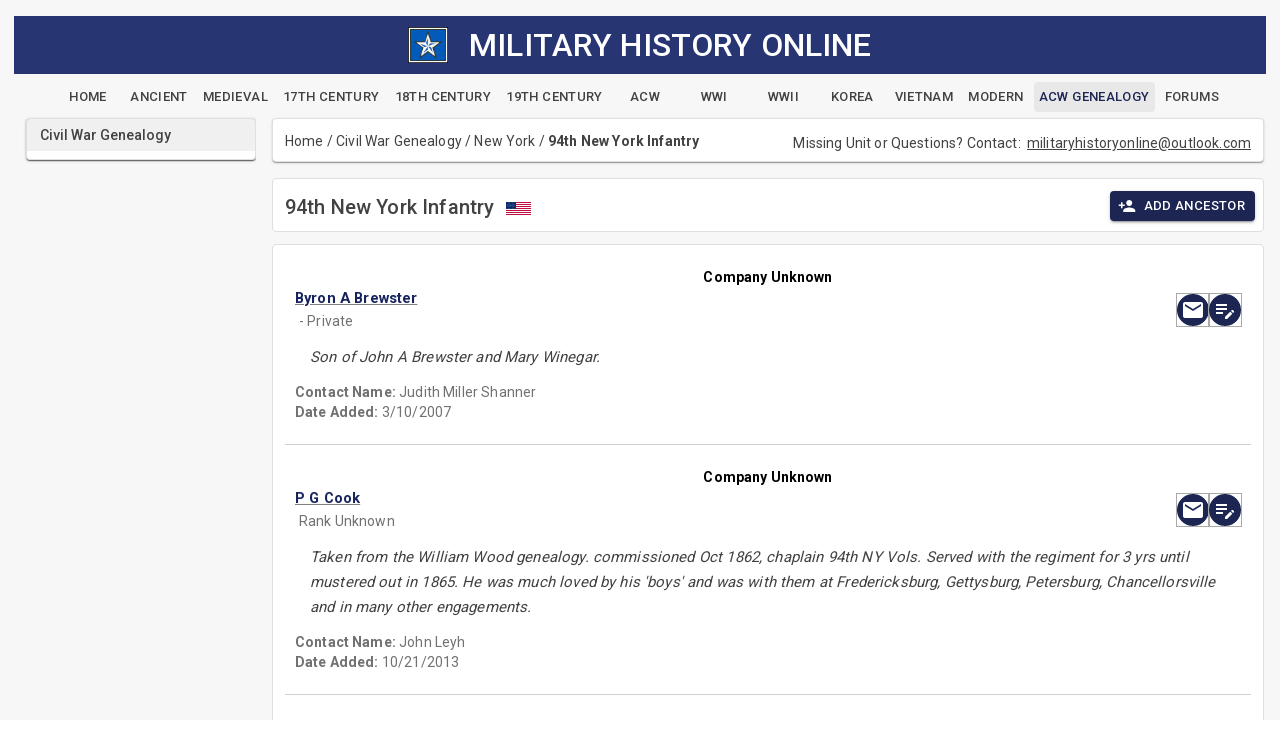

--- FILE ---
content_type: text/html; charset=utf-8
request_url: https://militaryhistoryonline.com/Genealogy/Regiment/New%20York/4/1207
body_size: 10981
content:
<!DOCTYPE html>
<html lang="en"><head><meta charset="utf-8">
    <meta name="viewport" content="width=device-width, initial-scale=1.0">
    <base href="/">
    
    <link rel="stylesheet" href="lib/bootstrap/dist/css/bootstrap.min.026e6kk7rh.css" />
    <link href="https://fonts.googleapis.com/css?family=Roboto:300,400,500,700&display=swap" rel="stylesheet">
    <link rel="stylesheet" href="app.khy4lop6wu.css" />
    <link rel="stylesheet" href="site.ymro31vqiq.css" />
    <link rel="stylesheet" href="mho10.4ffrlh6b2a.styles.css" />
    <link href="_content/MudBlazor/MudBlazor.min.guyn7gvjye.css" rel="stylesheet" />
    <link href="_content/Radzen.Blazor/css/default-base.a7ciiswrs5.css" rel="stylesheet" />

    <script type="importmap">{
  "imports": {
    "./Components/Layout/ReconnectModal.razor.js": "./Components/Layout/ReconnectModal.13ja33weya.razor.js",
    "./_content/MudBlazor/MudBlazor.min.js": "./_content/MudBlazor/MudBlazor.min.f96y5mhlyw.js",
    "./_content/Radzen.Blazor/Radzen.Blazor.js": "./_content/Radzen.Blazor/Radzen.Blazor.60vjz96knl.js",
    "./_content/Radzen.Blazor/Radzen.Blazor.min.js": "./_content/Radzen.Blazor/Radzen.Blazor.min.l8sgbo3agc.js",
    "./_framework/blazor.server.js": "./_framework/blazor.server.iz83ucvm53.js",
    "./_framework/blazor.web.js": "./_framework/blazor.web.2i0r6wwb69.js",
    "./lib/bootstrap/dist/js/bootstrap.js": "./lib/bootstrap/dist/js/bootstrap.5svw5dju7q.js",
    "./lib/bootstrap/dist/js/bootstrap.bundle.js": "./lib/bootstrap/dist/js/bootstrap.bundle.lhbtj9850u.js",
    "./lib/bootstrap/dist/js/bootstrap.bundle.min.js": "./lib/bootstrap/dist/js/bootstrap.bundle.min.wvublzrdv8.js",
    "./lib/bootstrap/dist/js/bootstrap.esm.min.js": "./lib/bootstrap/dist/js/bootstrap.esm.min.p88p7jyaev.js",
    "./lib/bootstrap/dist/js/bootstrap.esm.js": "./lib/bootstrap/dist/js/bootstrap.esm.whkg23h785.js",
    "./lib/bootstrap/dist/js/bootstrap.min.js": "./lib/bootstrap/dist/js/bootstrap.min.5cl6jzyzps.js"
  },
  "integrity": {
    "./Components/Layout/ReconnectModal.13ja33weya.razor.js": "sha256-4zGYCWZ4pfXdYacNs7XaH1BXGvludoT6JCkX9NZucgI=",
    "./Components/Layout/ReconnectModal.razor.js": "sha256-4zGYCWZ4pfXdYacNs7XaH1BXGvludoT6JCkX9NZucgI=",
    "./_content/MudBlazor/MudBlazor.min.f96y5mhlyw.js": "sha256-zR6goaoMpR/YVMMSTfCmVNo3kuPgOkjF/ovhkUhAkbk=",
    "./_content/MudBlazor/MudBlazor.min.js": "sha256-zR6goaoMpR/YVMMSTfCmVNo3kuPgOkjF/ovhkUhAkbk=",
    "./_content/Radzen.Blazor/Radzen.Blazor.60vjz96knl.js": "sha256-SrX+Bbcizh75L5tLmcr+J401S8ACtG/nRW8oj+Cjsg0=",
    "./_content/Radzen.Blazor/Radzen.Blazor.js": "sha256-SrX+Bbcizh75L5tLmcr+J401S8ACtG/nRW8oj+Cjsg0=",
    "./_content/Radzen.Blazor/Radzen.Blazor.min.js": "sha256-9e3QekpvXYp3fmUFoC926+SMc4M9QW1eltssRQLozPI=",
    "./_content/Radzen.Blazor/Radzen.Blazor.min.l8sgbo3agc.js": "sha256-9e3QekpvXYp3fmUFoC926+SMc4M9QW1eltssRQLozPI=",
    "./_framework/blazor.server.iz83ucvm53.js": "sha256-wrHv5evrfrCvb72QC1LnEb6fI61mOQsc3okGKrNJHzU=",
    "./_framework/blazor.server.js": "sha256-wrHv5evrfrCvb72QC1LnEb6fI61mOQsc3okGKrNJHzU=",
    "./_framework/blazor.web.2i0r6wwb69.js": "sha256-tr6FenuttHLAke0P1CkYvfEJEDXMCEoMbGM6BPu3Sk4=",
    "./_framework/blazor.web.js": "sha256-tr6FenuttHLAke0P1CkYvfEJEDXMCEoMbGM6BPu3Sk4=",
    "./lib/bootstrap/dist/js/bootstrap.5svw5dju7q.js": "sha256-G26Fbopja83eRYjmOhBhztlu27RoEnslJDYpY01AIHk=",
    "./lib/bootstrap/dist/js/bootstrap.bundle.js": "sha256-aVZjRM9XIr5RrLyQ/bJsJOsBzBwVP3OLFrL6h8zTtRA=",
    "./lib/bootstrap/dist/js/bootstrap.bundle.lhbtj9850u.js": "sha256-aVZjRM9XIr5RrLyQ/bJsJOsBzBwVP3OLFrL6h8zTtRA=",
    "./lib/bootstrap/dist/js/bootstrap.bundle.min.js": "sha256-5P1JGBOIxI7FBAvT/mb1fCnI5n/NhQKzNUuW7Hq0fMc=",
    "./lib/bootstrap/dist/js/bootstrap.bundle.min.wvublzrdv8.js": "sha256-5P1JGBOIxI7FBAvT/mb1fCnI5n/NhQKzNUuW7Hq0fMc=",
    "./lib/bootstrap/dist/js/bootstrap.esm.js": "sha256-PDbhjr4lOVee335EDz4CvMRsKtnvvFWyGbcyrzVdCqs=",
    "./lib/bootstrap/dist/js/bootstrap.esm.min.js": "sha256-+SgIQa4A/4w2uqnoKYM92fyJPHDWe2PFUvYBqI/fvIE=",
    "./lib/bootstrap/dist/js/bootstrap.esm.min.p88p7jyaev.js": "sha256-+SgIQa4A/4w2uqnoKYM92fyJPHDWe2PFUvYBqI/fvIE=",
    "./lib/bootstrap/dist/js/bootstrap.esm.whkg23h785.js": "sha256-PDbhjr4lOVee335EDz4CvMRsKtnvvFWyGbcyrzVdCqs=",
    "./lib/bootstrap/dist/js/bootstrap.js": "sha256-G26Fbopja83eRYjmOhBhztlu27RoEnslJDYpY01AIHk=",
    "./lib/bootstrap/dist/js/bootstrap.min.5cl6jzyzps.js": "sha256-ew8UiV1pJH/YjpOEBInP1HxVvT/SfrCmwSoUzF9JIgc=",
    "./lib/bootstrap/dist/js/bootstrap.min.js": "sha256-ew8UiV1pJH/YjpOEBInP1HxVvT/SfrCmwSoUzF9JIgc="
  }
}</script>
    <link rel="icon" type="image/png" sizes="32x32" href="/mhostar.png">
    <title>
    Military History Online Genealogy - New York</title><meta name="description" content="Civil War Genealogy - New York" />
    <meta name="keywords" content="American Civil War Genealogy New York" /></head>

<body><style>
::-webkit-scrollbar {width: 8px;height: 8px;z-index: 1;}
::-webkit-scrollbar-track {background: transparent;}
::-webkit-scrollbar-thumb {background: #c4c4c4;border-radius: 1px;}
::-webkit-scrollbar-thumb:hover {background: #a6a6a6;}
html, body * {scrollbar-color: #c4c4c4 transparent;scrollbar-width: thin;}
</style>
<style>
    .mud-chart-serie:hover {
        filter: url(#lighten);
    }

    .mud-chart-serie-hovered 
    {
        filter: url(#lighten);
    }
</style>

<style class='mud-theme-provider'>
:root{
--mud-palette-black: rgba(39,44,52,1);
--mud-palette-white: rgba(255,255,255,1);
--mud-palette-primary: rgba(89,74,226,1);
--mud-palette-primary-rgb: 89,74,226;
--mud-palette-primary-text: rgba(255,255,255,1);
--mud-palette-primary-darken: rgb(62,44,221);
--mud-palette-primary-lighten: rgb(118,106,231);
--mud-palette-primary-hover: rgba(89,74,226,0.058823529411764705);
--mud-palette-secondary: rgba(255,64,129,1);
--mud-palette-secondary-rgb: 255,64,129;
--mud-palette-secondary-text: rgba(255,255,255,1);
--mud-palette-secondary-darken: rgb(255,31,105);
--mud-palette-secondary-lighten: rgb(255,102,153);
--mud-palette-secondary-hover: rgba(255,64,129,0.058823529411764705);
--mud-palette-tertiary: rgba(30,200,165,1);
--mud-palette-tertiary-rgb: 30,200,165;
--mud-palette-tertiary-text: rgba(255,255,255,1);
--mud-palette-tertiary-darken: rgb(25,169,140);
--mud-palette-tertiary-lighten: rgb(42,223,187);
--mud-palette-tertiary-hover: rgba(30,200,165,0.058823529411764705);
--mud-palette-info: rgba(33,150,243,1);
--mud-palette-info-rgb: 33,150,243;
--mud-palette-info-text: rgba(255,255,255,1);
--mud-palette-info-darken: rgb(12,128,223);
--mud-palette-info-lighten: rgb(71,167,245);
--mud-palette-info-hover: rgba(33,150,243,0.058823529411764705);
--mud-palette-success: rgba(0,200,83,1);
--mud-palette-success-rgb: 0,200,83;
--mud-palette-success-text: rgba(255,255,255,1);
--mud-palette-success-darken: rgb(0,163,68);
--mud-palette-success-lighten: rgb(0,235,98);
--mud-palette-success-hover: rgba(0,200,83,0.058823529411764705);
--mud-palette-warning: rgba(255,152,0,1);
--mud-palette-warning-rgb: 255,152,0;
--mud-palette-warning-text: rgba(255,255,255,1);
--mud-palette-warning-darken: rgb(214,129,0);
--mud-palette-warning-lighten: rgb(255,167,36);
--mud-palette-warning-hover: rgba(255,152,0,0.058823529411764705);
--mud-palette-error: rgba(244,67,54,1);
--mud-palette-error-rgb: 244,67,54;
--mud-palette-error-text: rgba(255,255,255,1);
--mud-palette-error-darken: rgb(242,28,13);
--mud-palette-error-lighten: rgb(246,96,85);
--mud-palette-error-hover: rgba(244,67,54,0.058823529411764705);
--mud-palette-dark: rgba(66,66,66,1);
--mud-palette-dark-rgb: 66,66,66;
--mud-palette-dark-text: rgba(255,255,255,1);
--mud-palette-dark-darken: rgb(46,46,46);
--mud-palette-dark-lighten: rgb(87,87,87);
--mud-palette-dark-hover: rgba(66,66,66,0.058823529411764705);
--mud-palette-text-primary: rgba(66,66,66,1);
--mud-palette-text-primary-rgb: 66,66,66;
--mud-palette-text-secondary: rgba(0,0,0,0.5372549019607843);
--mud-palette-text-secondary-rgb: 0,0,0;
--mud-palette-text-disabled: rgba(0,0,0,0.3764705882352941);
--mud-palette-text-disabled-rgb: 0,0,0;
--mud-palette-action-default: rgba(0,0,0,0.5372549019607843);
--mud-palette-action-default-hover: rgba(0,0,0,0.058823529411764705);
--mud-palette-action-disabled: rgba(0,0,0,0.25882352941176473);
--mud-palette-action-disabled-background: rgba(0,0,0,0.11764705882352941);
--mud-palette-surface: rgba(255,255,255,1);
--mud-palette-surface-rgb: 255,255,255;
--mud-palette-background: rgba(255,255,255,1);
--mud-palette-background-gray: rgba(245,245,245,1);
--mud-palette-drawer-background: rgba(255,255,255,1);
--mud-palette-drawer-text: rgba(66,66,66,1);
--mud-palette-drawer-icon: rgba(97,97,97,1);
--mud-palette-appbar-background: rgba(89,74,226,1);
--mud-palette-appbar-text: rgba(255,255,255,1);
--mud-palette-lines-default: rgba(0,0,0,0.11764705882352941);
--mud-palette-lines-inputs: rgba(189,189,189,1);
--mud-palette-table-lines: rgba(224,224,224,1);
--mud-palette-table-striped: rgba(0,0,0,0.0196078431372549);
--mud-palette-table-hover: rgba(0,0,0,0.0392156862745098);
--mud-palette-divider: rgba(224,224,224,1);
--mud-palette-divider-rgb: 224,224,224;
--mud-palette-divider-light: rgba(0,0,0,0.8);
--mud-palette-skeleton: rgba(0,0,0,0.10980392156862745);
--mud-palette-gray-default: #9E9E9E;
--mud-palette-gray-light: #BDBDBD;
--mud-palette-gray-lighter: #E0E0E0;
--mud-palette-gray-dark: #757575;
--mud-palette-gray-darker: #616161;
--mud-palette-overlay-dark: rgba(33,33,33,0.4980392156862745);
--mud-palette-overlay-light: rgba(255,255,255,0.4980392156862745);
--mud-palette-border-opacity: 1;
--mud-ripple-color: var(--mud-palette-text-primary);
--mud-ripple-opacity: 0.1;
--mud-ripple-opacity-secondary: 0.2;
--mud-elevation-0: none;
--mud-elevation-1: 0px 2px 1px -1px rgba(0,0,0,0.2),0px 1px 1px 0px rgba(0,0,0,0.14),0px 1px 3px 0px rgba(0,0,0,0.12);
--mud-elevation-2: 0px 3px 1px -2px rgba(0,0,0,0.2),0px 2px 2px 0px rgba(0,0,0,0.14),0px 1px 5px 0px rgba(0,0,0,0.12);
--mud-elevation-3: 0px 3px 3px -2px rgba(0,0,0,0.2),0px 3px 4px 0px rgba(0,0,0,0.14),0px 1px 8px 0px rgba(0,0,0,0.12);
--mud-elevation-4: 0px 2px 4px -1px rgba(0,0,0,0.2),0px 4px 5px 0px rgba(0,0,0,0.14),0px 1px 10px 0px rgba(0,0,0,0.12);
--mud-elevation-5: 0px 3px 5px -1px rgba(0,0,0,0.2),0px 5px 8px 0px rgba(0,0,0,0.14),0px 1px 14px 0px rgba(0,0,0,0.12);
--mud-elevation-6: 0px 3px 5px -1px rgba(0,0,0,0.2),0px 6px 10px 0px rgba(0,0,0,0.14),0px 1px 18px 0px rgba(0,0,0,0.12);
--mud-elevation-7: 0px 4px 5px -2px rgba(0,0,0,0.2),0px 7px 10px 1px rgba(0,0,0,0.14),0px 2px 16px 1px rgba(0,0,0,0.12);
--mud-elevation-8: 0px 5px 5px -3px rgba(0,0,0,0.2),0px 8px 10px 1px rgba(0,0,0,0.14),0px 3px 14px 2px rgba(0,0,0,0.12);
--mud-elevation-9: 0px 5px 6px -3px rgba(0,0,0,0.2),0px 9px 12px 1px rgba(0,0,0,0.14),0px 3px 16px 2px rgba(0,0,0,0.12);
--mud-elevation-10: 0px 6px 6px -3px rgba(0,0,0,0.2),0px 10px 14px 1px rgba(0,0,0,0.14),0px 4px 18px 3px rgba(0,0,0,0.12);
--mud-elevation-11: 0px 6px 7px -4px rgba(0,0,0,0.2),0px 11px 15px 1px rgba(0,0,0,0.14),0px 4px 20px 3px rgba(0,0,0,0.12);
--mud-elevation-12: 0px 7px 8px -4px rgba(0,0,0,0.2),0px 12px 17px 2px rgba(0,0,0,0.14),0px 5px 22px 4px rgba(0,0,0,0.12);
--mud-elevation-13: 0px 7px 8px -4px rgba(0,0,0,0.2),0px 13px 19px 2px rgba(0,0,0,0.14),0px 5px 24px 4px rgba(0,0,0,0.12);
--mud-elevation-14: 0px 7px 9px -4px rgba(0,0,0,0.2),0px 14px 21px 2px rgba(0,0,0,0.14),0px 5px 26px 4px rgba(0,0,0,0.12);
--mud-elevation-15: 0px 8px 9px -5px rgba(0,0,0,0.2),0px 15px 22px 2px rgba(0,0,0,0.14),0px 6px 28px 5px rgba(0,0,0,0.12);
--mud-elevation-16: 0px 8px 10px -5px rgba(0,0,0,0.2),0px 16px 24px 2px rgba(0,0,0,0.14),0px 6px 30px 5px rgba(0,0,0,0.12);
--mud-elevation-17: 0px 8px 11px -5px rgba(0,0,0,0.2),0px 17px 26px 2px rgba(0,0,0,0.14),0px 6px 32px 5px rgba(0,0,0,0.12);
--mud-elevation-18: 0px 9px 11px -5px rgba(0,0,0,0.2),0px 18px 28px 2px rgba(0,0,0,0.14),0px 7px 34px 6px rgba(0,0,0,0.12);
--mud-elevation-19: 0px 9px 12px -6px rgba(0,0,0,0.2),0px 19px 29px 2px rgba(0,0,0,0.14),0px 7px 36px 6px rgba(0,0,0,0.12);
--mud-elevation-20: 0px 10px 13px -6px rgba(0,0,0,0.2),0px 20px 31px 3px rgba(0,0,0,0.14),0px 8px 38px 7px rgba(0,0,0,0.12);
--mud-elevation-21: 0px 10px 13px -6px rgba(0,0,0,0.2),0px 21px 33px 3px rgba(0,0,0,0.14),0px 8px 40px 7px rgba(0,0,0,0.12);
--mud-elevation-22: 0px 10px 14px -6px rgba(0,0,0,0.2),0px 22px 35px 3px rgba(0,0,0,0.14),0px 8px 42px 7px rgba(0,0,0,0.12);
--mud-elevation-23: 0px 11px 14px -7px rgba(0,0,0,0.2),0px 23px 36px 3px rgba(0,0,0,0.14),0px 9px 44px 8px rgba(0,0,0,0.12);
--mud-elevation-24: 0px 11px 15px -7px rgba(0,0,0,0.2),0px 24px 38px 3px rgba(0,0,0,0.14),0px 9px 46px 8px rgba(0,0,0,0.12);
--mud-elevation-25: 0 5px 5px -3px rgba(0,0,0,.06), 0 8px 10px 1px rgba(0,0,0,.042), 0 3px 14px 2px rgba(0,0,0,.036);
--mud-default-borderradius: 4px;
--mud-drawer-width-left: 240px;
--mud-drawer-width-right: 240px;
--mud-drawer-width-mini-left: 56px;
--mud-drawer-width-mini-right: 56px;
--mud-appbar-height: 64px;
--mud-typography-default-family: Roboto, Helvetica, Arial, sans-serif;
--mud-typography-default-size: .875rem;
--mud-typography-default-weight: 400;
--mud-typography-default-lineheight: 1.43;
--mud-typography-default-letterspacing: .01071em;
--mud-typography-default-text-transform: none;
--mud-typography-h1-family: Roboto, Helvetica, Arial, sans-serif;
--mud-typography-h1-size: 6rem;
--mud-typography-h1-weight: 300;
--mud-typography-h1-lineheight: 1.167;
--mud-typography-h1-letterspacing: -.01562em;
--mud-typography-h1-text-transform: none;
--mud-typography-h2-family: Roboto, Helvetica, Arial, sans-serif;
--mud-typography-h2-size: 3.75rem;
--mud-typography-h2-weight: 300;
--mud-typography-h2-lineheight: 1.2;
--mud-typography-h2-letterspacing: -.00833em;
--mud-typography-h2-text-transform: none;
--mud-typography-h3-family: Roboto, Helvetica, Arial, sans-serif;
--mud-typography-h3-size: 3rem;
--mud-typography-h3-weight: 400;
--mud-typography-h3-lineheight: 1.167;
--mud-typography-h3-letterspacing: 0;
--mud-typography-h3-text-transform: none;
--mud-typography-h4-family: Roboto, Helvetica, Arial, sans-serif;
--mud-typography-h4-size: 2.125rem;
--mud-typography-h4-weight: 400;
--mud-typography-h4-lineheight: 1.235;
--mud-typography-h4-letterspacing: .00735em;
--mud-typography-h4-text-transform: none;
--mud-typography-h5-family: Roboto, Helvetica, Arial, sans-serif;
--mud-typography-h5-size: 1.5rem;
--mud-typography-h5-weight: 400;
--mud-typography-h5-lineheight: 1.334;
--mud-typography-h5-letterspacing: 0;
--mud-typography-h5-text-transform: none;
--mud-typography-h6-family: Roboto, Helvetica, Arial, sans-serif;
--mud-typography-h6-size: 1.25rem;
--mud-typography-h6-weight: 500;
--mud-typography-h6-lineheight: 1.6;
--mud-typography-h6-letterspacing: .0075em;
--mud-typography-h6-text-transform: none;
--mud-typography-subtitle1-family: Roboto, Helvetica, Arial, sans-serif;
--mud-typography-subtitle1-size: 1rem;
--mud-typography-subtitle1-weight: 400;
--mud-typography-subtitle1-lineheight: 1.75;
--mud-typography-subtitle1-letterspacing: .00938em;
--mud-typography-subtitle1-text-transform: none;
--mud-typography-subtitle2-family: Roboto, Helvetica, Arial, sans-serif;
--mud-typography-subtitle2-size: .875rem;
--mud-typography-subtitle2-weight: 500;
--mud-typography-subtitle2-lineheight: 1.57;
--mud-typography-subtitle2-letterspacing: .00714em;
--mud-typography-subtitle2-text-transform: none;
--mud-typography-body1-family: Roboto, Helvetica, Arial, sans-serif;
--mud-typography-body1-size: 1rem;
--mud-typography-body1-weight: 400;
--mud-typography-body1-lineheight: 1.5;
--mud-typography-body1-letterspacing: .00938em;
--mud-typography-body1-text-transform: none;
--mud-typography-body2-family: Roboto, Helvetica, Arial, sans-serif;
--mud-typography-body2-size: .875rem;
--mud-typography-body2-weight: 400;
--mud-typography-body2-lineheight: 1.43;
--mud-typography-body2-letterspacing: .01071em;
--mud-typography-body2-text-transform: none;
--mud-typography-button-family: Roboto, Helvetica, Arial, sans-serif;
--mud-typography-button-size: .875rem;
--mud-typography-button-weight: 500;
--mud-typography-button-lineheight: 1.75;
--mud-typography-button-letterspacing: .02857em;
--mud-typography-button-text-transform: uppercase;
--mud-typography-caption-family: Roboto, Helvetica, Arial, sans-serif;
--mud-typography-caption-size: .75rem;
--mud-typography-caption-weight: 400;
--mud-typography-caption-lineheight: 1.66;
--mud-typography-caption-letterspacing: .03333em;
--mud-typography-caption-text-transform: none;
--mud-typography-overline-family: Roboto, Helvetica, Arial, sans-serif;
--mud-typography-overline-size: .75rem;
--mud-typography-overline-weight: 400;
--mud-typography-overline-lineheight: 2.66;
--mud-typography-overline-letterspacing: .08333em;
--mud-typography-overline-text-transform: none;
--mud-zindex-drawer: 1100;
--mud-zindex-appbar: 1300;
--mud-zindex-dialog: 1400;
--mud-zindex-popover: 1200;
--mud-zindex-snackbar: 1500;
--mud-zindex-tooltip: 1600;
--mud-native-html-color-scheme: light;
}
</style>

    <div id="mud-snackbar-container" class="mud-snackbar-location-top-center"></div>

    
<div aria-live="polite" class="rz-notification"></div>





<div class="two-column-layout"><header class="top-banner"><div class="container-fluid"><div align="center" class="pageTitle"><img src="images/mhostar.jpg" style="width: 40px;" class="img-fluid">&nbsp;&nbsp;&nbsp;
        <h2 style="display: inline; vertical-align: middle; ">MILITARY HISTORY ONLINE</h2></div>
    <div class="navbar-header container-fluid" style="text-align:center"><div style="height:8px;"></div>
        <a type="button" href="/" class="mud-button-root mud-button mud-button-text mud-button-text-default mud-button-text-size-small mud-ripple"><span class="mud-button-label">Home</span></a>
        <a type="button" href="Ancient" class="mud-button-root mud-button mud-button-text mud-button-text-default mud-button-text-size-small mud-ripple"><span class="mud-button-label">Ancient</span></a>
        <a type="button" href="Medieval" class="mud-button-root mud-button mud-button-text mud-button-text-default mud-button-text-size-small mud-ripple"><span class="mud-button-label">Medieval</span></a>
        <a type="button" href="Century17th" class="mud-button-root mud-button mud-button-text mud-button-text-default mud-button-text-size-small mud-ripple"><span class="mud-button-label">17th Century</span></a>
        <a type="button" href="Century18th" class="mud-button-root mud-button mud-button-text mud-button-text-default mud-button-text-size-small mud-ripple"><span class="mud-button-label">18th Century</span></a>
        <a type="button" href="Century19th" class="mud-button-root mud-button mud-button-text mud-button-text-default mud-button-text-size-small mud-ripple"><span class="mud-button-label">19th Century</span></a>
        <a type="button" href="CivilWar" class="mud-button-root mud-button mud-button-text mud-button-text-default mud-button-text-size-small mud-ripple"><span class="mud-button-label">ACW</span></a>
        <a type="button" href="WWI" class="mud-button-root mud-button mud-button-text mud-button-text-default mud-button-text-size-small mud-ripple"><span class="mud-button-label">WWI</span></a>
        <a type="button" href="WWII" class="mud-button-root mud-button mud-button-text mud-button-text-default mud-button-text-size-small mud-ripple"><span class="mud-button-label">WWII</span></a>
        <a type="button" href="Korea" class="mud-button-root mud-button mud-button-text mud-button-text-default mud-button-text-size-small mud-ripple"><span class="mud-button-label">Korea</span></a>
        <a type="button" href="Vietnam" class="mud-button-root mud-button mud-button-text mud-button-text-default mud-button-text-size-small mud-ripple"><span class="mud-button-label">Vietnam</span></a>
        <a type="button" href="Modern" class="mud-button-root mud-button mud-button-text mud-button-text-default mud-button-text-size-small mud-ripple"><span class="mud-button-label">Modern</span></a>
        <a type="button" href="Genealogy" class="mud-button-root mud-button mud-button-text mud-button-text-default mud-button-text-size-small mud-ripple nav-active"><span class="mud-button-label">ACW Genealogy</span></a>
        <a type="button" href="Forums" class="mud-button-root mud-button mud-button-text mud-button-text-default mud-button-text-size-small mud-ripple"><span class="mud-button-label">Forums</span></a></div></div></header>
    <div class="left-column"><!--Blazor:{"type":"server","prerenderId":"a82d6c3923c74a109fc9dc1f5f8e42fd","key":{"locationHash":"2B55F85ADF4D9BC7D39034E1F76B8C075C703D8A3E2B7B8652E245E1ECADB405:20","formattedComponentKey":""},"sequence":0,"descriptor":"CfDJ8BpuUg52lvxNhiAY0StK43CZrDBsfwkzSJ548VekMZ3KqlDynCiwZx8EopY3FvZri8kxYEUTN3CHHneZuF4eck6t9SRG1GArDVhyJn4tI4pWNzEJ\[base64]/Qb/BsLzwpLD3pPwnxb9MJkf/F2NX1sGSV6fPdwm5/ZUWe\u002BR5gpK9sy/qKAFYIMmc7psPZgTEINWF431g/QJQ9tVZ1Y46wRS9rFYNpPOZG11/TiHhjzSCg07UsWwPO196vNBgICrtFFn0Gb45Js5V7Llodoik2LUgYyzbCTXvYNutj"}--><div class="mud-paper mud-elevation-1 mud-card ml-3 mr-0" style=""><div class="mud-paper mud-elevation-1 py-0 mainbackground mainborder" style=""><nav class="mud-navmenu mud-navmenu-default mud-navmenu-margin-none mud-navmenu-dense"><div class="mud-nav-item"><a href="/Genealogy" rel="" tabindex="0" class="mud-nav-link mud-ripple active" aria-current="page"><div class="mud-nav-link-text"><span class="articlesLeftMargin">Civil War Genealogy</span></div></a></div>
                <div class="px-0 py-1"></div></nav></div></div><!--Blazor:{"prerenderId":"a82d6c3923c74a109fc9dc1f5f8e42fd"}--></div>
    <main class="main-column"><!--Blazor:{"type":"server","prerenderId":"3eab31aa75f5401e94369550788c4fd9","key":{"locationHash":"890A0142E9D9D79E19B099C330EA517EDD3632A9F3636B131B6F88D2A62E6246:0","formattedComponentKey":""},"sequence":1,"descriptor":"CfDJ8BpuUg52lvxNhiAY0StK43B7Te4l8/PLQ1ZeYGMjPaLXeoN8VHSbGcKCLAhHwCGR5Cr6LipckpOsVeMzXG4AG0gzE57mPwPsRV1etJgC\u002BMge1rX4Tw0BW49kS/PKJUdX\u002Bg0WTX9RurgUGsqslD7Xd7PRlDVklgQrZPBwpjZdGWEIvoGXZE6SzTkuVFBCBAhgU41Dwsl1iKbnTwoNl/vmOz0DE\u002Bt\u002BkykI3hK1A1SD4QKiS8Dl3dys7HS48x99pljvv\u002BWtX5UNpv0m9peW0d4667698Br45uCYZ6RP5ro08XEW/uzGjQDy\u002B9Y3psFwF//6nWF3o3kOu1Njfrn9GJsqTjP8jPQLcm7wpTOLUJ2Th4KQeeQKXFmrTKddk/CJgKhfc76t8SQ4rxd9ib8CbUEweXduYo\u002BtUVM4oBs4IfTWB0sdr4ozJmBmPtRM3bIfjfDTA5oKoSa4lvZFckkobO6BMLb4Ou/vkU76VNWi6haTq2c7UUcY1UvRKeFi1wSElwDQc7dU\u002BAcOER02NSV9DQvHvv/Yj6Oq/O7auX50xDGTd6IPFEd7GUu3E9PHpA1JZN0lp3NAMJqGhXAp6ooTmmIUdP6rxDViaJUybr0T/TgyL984j9Hi5dP874KQVlwvVVyrUyKeclWJWwu824HRSiEik83/y5Kzx9RtN4SGy2lMxotF9NNzW7\u002B7Pjb22r0UJq7Z9\u002BIU\u002Bd2VqQ8rMupr03R6gFUS35LMDOOjdJWjEWrP7izo3KecWErjZnxN3gD9j3j88h5bhf\u002BVdwXq/xZiZCt17waPuiYpa1GX/DMw6KEH2EQ3Yaw3CNqdKj1J1Po1gsHZrwqGoNusBwCv53chUBKqMUhOWodLyilvuxopsqyhIdMoDRG/wthVdRaxr8nEoEjUBWswKAruCI3e0\u002BJYgqJh/JGfutl9LkpPo0R\u002BaXJKWch1"}--><div class="mud-popover-provider"><div id="popovercontent-fe9aa39b-fe09-486e-84ac-7b0fd2980123" data-ticks="0" class="mud-popover mud-popover-bottom-center mud-popover-anchor-top-center mud-popover-overflow-flip-onopen mud-tooltip d-flex mud-tooltip-default mud-tooltip-top-center mud-tooltip-arrow" style="transition-duration:251ms;transition-delay:0ms;"></div><div id="popovercontent-dfa028a5-208d-415e-8889-578f0d3389ce" data-ticks="0" class="mud-popover mud-popover-bottom-center mud-popover-anchor-top-center mud-popover-overflow-flip-onopen mud-tooltip d-flex mud-tooltip-default mud-tooltip-top-center mud-tooltip-arrow" style="transition-duration:251ms;transition-delay:0ms;"></div><div id="popovercontent-e9836cd7-fb2e-4845-ac44-24fe9af9b789" data-ticks="0" class="mud-popover mud-popover-bottom-center mud-popover-anchor-top-center mud-popover-overflow-flip-onopen mud-tooltip d-flex mud-tooltip-default mud-tooltip-top-center mud-tooltip-arrow" style="transition-duration:251ms;transition-delay:0ms;"></div><div id="popovercontent-1f3b2fd3-96af-4a28-aa72-e433b30369ef" data-ticks="0" class="mud-popover mud-popover-bottom-center mud-popover-anchor-top-center mud-popover-overflow-flip-onopen mud-tooltip d-flex mud-tooltip-default mud-tooltip-top-center mud-tooltip-arrow" style="transition-duration:251ms;transition-delay:0ms;"></div><div id="popovercontent-5602ce23-40ae-4c3c-a24f-3a5b1c4c034d" data-ticks="0" class="mud-popover mud-popover-bottom-center mud-popover-anchor-top-center mud-popover-overflow-flip-onopen mud-tooltip d-flex mud-tooltip-default mud-tooltip-top-center mud-tooltip-arrow" style="transition-duration:251ms;transition-delay:0ms;"></div><div id="popovercontent-9cf4805f-ce76-4cc4-8282-191e2897bcef" data-ticks="0" class="mud-popover mud-popover-bottom-center mud-popover-anchor-top-center mud-popover-overflow-flip-onopen mud-tooltip d-flex mud-tooltip-default mud-tooltip-top-center mud-tooltip-arrow" style="transition-duration:251ms;transition-delay:0ms;"></div><div id="popovercontent-fdb67276-c752-42a0-ac2b-5c212b296b47" data-ticks="0" class="mud-popover mud-popover-bottom-center mud-popover-anchor-top-center mud-popover-overflow-flip-onopen mud-tooltip d-flex mud-tooltip-default mud-tooltip-top-center mud-tooltip-arrow" style="transition-duration:251ms;transition-delay:0ms;"></div><div id="popovercontent-69bb6548-a67a-4b70-ae90-2eacc0759c85" data-ticks="0" class="mud-popover mud-popover-bottom-center mud-popover-anchor-top-center mud-popover-overflow-flip-onopen mud-tooltip d-flex mud-tooltip-default mud-tooltip-top-center mud-tooltip-arrow" style="transition-duration:251ms;transition-delay:0ms;"></div><div id="popovercontent-dd6e13a5-4662-448a-96de-64a597ae4bac" data-ticks="0" class="mud-popover mud-popover-bottom-center mud-popover-anchor-top-center mud-popover-overflow-flip-onopen mud-tooltip d-flex mud-tooltip-default mud-tooltip-top-center mud-tooltip-arrow" style="transition-duration:251ms;transition-delay:0ms;"></div><div id="popovercontent-ca71e1be-a915-4403-9bad-44189e5d4611" data-ticks="0" class="mud-popover mud-popover-bottom-center mud-popover-anchor-top-center mud-popover-overflow-flip-onopen mud-tooltip d-flex mud-tooltip-default mud-tooltip-top-center mud-tooltip-arrow" style="transition-duration:251ms;transition-delay:0ms;"></div><div id="popovercontent-b1e06068-2261-4334-90cd-5d338a7909ca" data-ticks="0" class="mud-popover mud-popover-bottom-center mud-popover-anchor-top-center mud-popover-overflow-flip-onopen mud-tooltip d-flex mud-tooltip-default mud-tooltip-top-center mud-tooltip-arrow" style="transition-duration:251ms;transition-delay:0ms;"></div><div id="popovercontent-2ffdb75d-9acd-48b7-9322-338e1c93374d" data-ticks="0" class="mud-popover mud-popover-bottom-center mud-popover-anchor-top-center mud-popover-overflow-flip-onopen mud-tooltip d-flex mud-tooltip-default mud-tooltip-top-center mud-tooltip-arrow" style="transition-duration:251ms;transition-delay:0ms;"></div><div id="popovercontent-95fd088e-52d0-4d3f-aae4-576b5a20fc0d" data-ticks="0" class="mud-popover mud-popover-bottom-center mud-popover-anchor-top-center mud-popover-overflow-flip-onopen mud-tooltip d-flex mud-tooltip-default mud-tooltip-top-center mud-tooltip-arrow" style="transition-duration:251ms;transition-delay:0ms;"></div><div id="popovercontent-168b698b-8efe-4c40-86a7-e92025e92b6b" data-ticks="0" class="mud-popover mud-popover-bottom-center mud-popover-anchor-top-center mud-popover-overflow-flip-onopen mud-tooltip d-flex mud-tooltip-default mud-tooltip-top-center mud-tooltip-arrow" style="transition-duration:251ms;transition-delay:0ms;"></div><div id="popovercontent-c6c8a2b3-342c-4d40-8781-27781be6fe32" data-ticks="0" class="mud-popover mud-popover-bottom-center mud-popover-anchor-top-center mud-popover-overflow-flip-onopen mud-tooltip d-flex mud-tooltip-default mud-tooltip-top-center mud-tooltip-arrow" style="transition-duration:251ms;transition-delay:0ms;"></div><div id="popovercontent-92569202-73f9-437f-83c3-eea4a7435822" data-ticks="0" class="mud-popover mud-popover-bottom-center mud-popover-anchor-top-center mud-popover-overflow-flip-onopen mud-tooltip d-flex mud-tooltip-default mud-tooltip-top-center mud-tooltip-arrow" style="transition-duration:251ms;transition-delay:0ms;"></div><div id="popovercontent-4b8bc2c3-a6a1-4386-90e1-0e69fd024ba2" data-ticks="0" class="mud-popover mud-popover-bottom-center mud-popover-anchor-top-center mud-popover-overflow-flip-onopen mud-tooltip d-flex mud-tooltip-default mud-tooltip-top-center mud-tooltip-arrow" style="transition-duration:251ms;transition-delay:0ms;"></div><div id="popovercontent-587f6d8c-0749-4c88-83d9-826cebe961a1" data-ticks="0" class="mud-popover mud-popover-bottom-center mud-popover-anchor-top-center mud-popover-overflow-flip-onopen mud-tooltip d-flex mud-tooltip-default mud-tooltip-top-center mud-tooltip-arrow" style="transition-duration:251ms;transition-delay:0ms;"></div><div id="popovercontent-942e3038-2438-4641-bde1-5585d76f70ae" data-ticks="0" class="mud-popover mud-popover-bottom-center mud-popover-anchor-top-center mud-popover-overflow-flip-onopen mud-tooltip d-flex mud-tooltip-default mud-tooltip-top-center mud-tooltip-arrow" style="transition-duration:251ms;transition-delay:0ms;"></div><div id="popovercontent-be0f3a57-1531-4456-8638-2015de805149" data-ticks="0" class="mud-popover mud-popover-bottom-center mud-popover-anchor-top-center mud-popover-overflow-flip-onopen mud-tooltip d-flex mud-tooltip-default mud-tooltip-top-center mud-tooltip-arrow" style="transition-duration:251ms;transition-delay:0ms;"></div><div id="popovercontent-03b8a361-81b4-4501-ac31-c91b8fa23f46" data-ticks="0" class="mud-popover mud-popover-bottom-center mud-popover-anchor-top-center mud-popover-overflow-flip-onopen mud-tooltip d-flex mud-tooltip-default mud-tooltip-top-center mud-tooltip-arrow" style="transition-duration:251ms;transition-delay:0ms;"></div><div id="popovercontent-143f2ca3-2a4f-4e34-8b44-3d3ebdac5bfc" data-ticks="0" class="mud-popover mud-popover-bottom-center mud-popover-anchor-top-center mud-popover-overflow-flip-onopen mud-tooltip d-flex mud-tooltip-default mud-tooltip-top-center mud-tooltip-arrow" style="transition-duration:251ms;transition-delay:0ms;"></div><div id="popovercontent-fd3435c4-7856-41c2-9556-522c6c43766d" data-ticks="0" class="mud-popover mud-popover-bottom-center mud-popover-anchor-top-center mud-popover-overflow-flip-onopen mud-tooltip d-flex mud-tooltip-default mud-tooltip-top-center mud-tooltip-arrow" style="transition-duration:251ms;transition-delay:0ms;"></div><div id="popovercontent-3b684fa5-286d-458d-86aa-223600ddda8a" data-ticks="0" class="mud-popover mud-popover-bottom-center mud-popover-anchor-top-center mud-popover-overflow-flip-onopen mud-tooltip d-flex mud-tooltip-default mud-tooltip-top-center mud-tooltip-arrow" style="transition-duration:251ms;transition-delay:0ms;"></div><div id="popovercontent-6c5e459e-825d-44fb-bd35-95881e4c53d0" data-ticks="0" class="mud-popover mud-popover-bottom-center mud-popover-anchor-top-center mud-popover-overflow-flip-onopen mud-tooltip d-flex mud-tooltip-default mud-tooltip-top-center mud-tooltip-arrow" style="transition-duration:251ms;transition-delay:0ms;"></div><div id="popovercontent-7f63d8d8-8a40-4dfa-81d2-dbcb6ddd13f0" data-ticks="0" class="mud-popover mud-popover-bottom-center mud-popover-anchor-top-center mud-popover-overflow-flip-onopen mud-tooltip d-flex mud-tooltip-default mud-tooltip-top-center mud-tooltip-arrow" style="transition-duration:251ms;transition-delay:0ms;"></div><div id="popovercontent-196db3a8-b3ef-4e8e-9ba7-1ffd782da8ff" data-ticks="0" class="mud-popover mud-popover-bottom-center mud-popover-anchor-top-center mud-popover-overflow-flip-onopen mud-tooltip d-flex mud-tooltip-default mud-tooltip-top-center mud-tooltip-arrow" style="transition-duration:251ms;transition-delay:0ms;"></div><div id="popovercontent-e25f6434-dcd8-4d61-a068-f000b7e64a96" data-ticks="0" class="mud-popover mud-popover-bottom-center mud-popover-anchor-top-center mud-popover-overflow-flip-onopen mud-tooltip d-flex mud-tooltip-default mud-tooltip-top-center mud-tooltip-arrow" style="transition-duration:251ms;transition-delay:0ms;"></div><div id="popovercontent-5680a57b-3a93-49d8-8d89-de69aa427cb9" data-ticks="0" class="mud-popover mud-popover-bottom-center mud-popover-anchor-top-center mud-popover-overflow-flip-onopen mud-tooltip d-flex mud-tooltip-default mud-tooltip-top-center mud-tooltip-arrow" style="transition-duration:251ms;transition-delay:0ms;"></div><div id="popovercontent-9f7bdac2-21b0-4baf-8fd9-608e16bf88d2" data-ticks="0" class="mud-popover mud-popover-bottom-center mud-popover-anchor-top-center mud-popover-overflow-flip-onopen mud-tooltip d-flex mud-tooltip-default mud-tooltip-top-center mud-tooltip-arrow" style="transition-duration:251ms;transition-delay:0ms;"></div></div>

<div id="mud-snackbar-container" class="mud-snackbar-location-top-center"></div>




<div class="mud-paper mud-elevation-1 mud-card px-3 pb-2 pt-3 ml-2 mr-2 mb-4 mainbackground mainborder" style="padding-bottom: 5px;;"><div class="row"><div class="col-md-6 d-flex align-items-start"><a href>Home</a>&nbsp;/&nbsp;<a href="genealogy">Civil War Genealogy</a>&nbsp;/&nbsp;<a href="genealogy/regiments/New York">New York</a>&#xA0;/&#xA0;<b>94th New York Infantry</b></div>
        <div class="col-md-6 d-flex justify-content-end align-items-center" style="font-size: 1em; margin-top:2px;">
            Missing Unit or Questions? Contact:
            &nbsp;<a href="mailto:militaryhistoryonline@outlook.com"><u>militaryhistoryonline@outlook.com</u></a></div></div></div>
<div class="row px-2 mb-3"><div class="col-md-12 pb-3"><div class="mud-paper mud-elevation-0 pl-3 pt-3 pb-1 mainbackground mainborder" style=""><div class="d-flex"><div class="d-flex justify-space-between" style="width: 50%;"><h5 class="mt-1">94th New York Infantry<span class="mb-3 ml-3"><img src="/images/usalarge.png" width="25" alt="US Flag"></span></h5></div>
                <div style="width: 50%; text-align: right" class="mb-1 mr-2"><button type="button" class="mud-button-root mud-button mud-button-filled mud-button-filled-default mud-button-filled-size-small mud-ripple blue-background" __internal_stopPropagation_onclick><span class="mud-button-label"><span class="mud-button-icon-start mud-button-icon-size-small"><svg class="mud-icon-root mud-svg-icon mud-icon-size-small" focusable="false" viewBox="0 0 24 24" aria-hidden="true" role="img"><path d="M0 0h24v24H0z" fill="none"/><path d="M15 12c2.21 0 4-1.79 4-4s-1.79-4-4-4-4 1.79-4 4 1.79 4 4 4zm-9-2V7H4v3H1v2h3v3h2v-3h3v-2H6zm9 4c-2.67 0-8 1.34-8 4v2h16v-2c0-2.66-5.33-4-8-4z"/></svg></span>Add Ancestor</span></button></div></div></div></div>

    
    <div class="col-md-12"><div class="mud-paper mud-elevation-0 pa-3 mainbackground mainborder" style=""><div class="d-flex" style="background-color: #ffffff; padding: 10px; border-radius: 5px;"><div style="width: 100%;"><table style="width: 100%;"><tr><td colspan="2" align="center"><span style="color: #000000;"><b>Company Unknown</b></span></td></tr>
                                        <tr class="d-flex" style="width: 100%;"><td style="width: 70%;"><a role="button" class="mud-typography mud-link mud-primary-text mud-link-underline-hover mud-typography-body1 cursor-pointer"><div class="articleTitleLink" style="font-size: 11pt; ">Byron A Brewster</div></a>
                                                    <div class="d-block d-md-none blue-foreground" style="font-weight: bold; font-size: large;">Byron A Brewster</div><span style="color: #717171; font-size: 14px;" class="ml-1 text-break"><span class="pb-1"> - Private</span></span></td>
                                            <td style="text-align: right; width: 30%; display:flex; justify-content:flex-end; align-items:center; gap:6px;"><div class="mud-tooltip-root mud-tooltip-inline"><button type="button" class="mud-button-root mud-icon-button mud-ripple mud-ripple-icon ma-0 pa-1 blue-background" style="outline: 1px solid darkgray;" __internal_stopPropagation_onclick><span class="mud-icon-button-label"><svg class="mud-icon-root mud-svg-icon mud-icon-size-medium" focusable="false" viewBox="0 0 24 24" aria-hidden="true" role="img"><path d="M0 0h24v24H0z" fill="none"/><path d="M20 4H4c-1.1 0-1.99.9-1.99 2L2 18c0 1.1.9 2 2 2h16c1.1 0 2-.9 2-2V6c0-1.1-.9-2-2-2zm0 4l-8 5-8-5V6l8 5 8-5v2z"/></svg></span></button><div id="popover-fe9aa39b-fe09-486e-84ac-7b0fd2980123" class="mud-popover-cascading-value"></div></div>
                                                <div class="mud-tooltip-root mud-tooltip-inline"><button aria-label="edit" type="button" class="mud-button-root mud-icon-button mud-ripple mud-ripple-icon ma-0 pa-1 blue-background" style="outline: 1px solid darkgray;" __internal_stopPropagation_onclick><span class="mud-icon-button-label"><svg class="mud-icon-root mud-svg-icon mud-icon-size-medium" focusable="false" viewBox="0 0 24 24" aria-hidden="true" role="img"><rect fill="none" height="24" width="24"/><path d="M3,10h11v2H3V10z M3,8h11V6H3V8z M3,16h7v-2H3V16z M18.01,12.87l0.71-0.71c0.39-0.39,1.02-0.39,1.41,0l0.71,0.71 c0.39,0.39,0.39,1.02,0,1.41l-0.71,0.71L18.01,12.87z M17.3,13.58l-5.3,5.3V21h2.12l5.3-5.3L17.3,13.58z"/></svg></span></button><div id="popover-dfa028a5-208d-415e-8889-578f0d3389ce" class="mud-popover-cascading-value"></div></div></td></tr></table><div class="indivComments py-3 text-break">Son of John A Brewster and Mary Winegar.</div><span style="color: #717171; font-size: 14px;" class="text-break"><b>Contact Name: </b>Judith Miller Shanner<br><b>Date Added:</b> 3/10/2007</span></div></div>
                        <hr class="pa-0 my-3 mx-0"><div class="d-flex" style="background-color: #ffffff; padding: 10px; border-radius: 5px;"><div style="width: 100%;"><table style="width: 100%;"><tr><td colspan="2" align="center"><span style="color: #000000;"><b>Company Unknown</b></span></td></tr>
                                        <tr class="d-flex" style="width: 100%;"><td style="width: 70%;"><a role="button" class="mud-typography mud-link mud-primary-text mud-link-underline-hover mud-typography-body1 cursor-pointer"><div class="articleTitleLink" style="font-size: 11pt; ">P G Cook</div></a>
                                                    <div class="d-block d-md-none blue-foreground" style="font-weight: bold; font-size: large;">P G Cook</div><span style="color: #717171; font-size: 14px;" class="ml-1 text-break"><span class="pb-1">Rank Unknown</span></span></td>
                                            <td style="text-align: right; width: 30%; display:flex; justify-content:flex-end; align-items:center; gap:6px;"><div class="mud-tooltip-root mud-tooltip-inline"><button type="button" class="mud-button-root mud-icon-button mud-ripple mud-ripple-icon ma-0 pa-1 blue-background" style="outline: 1px solid darkgray;" __internal_stopPropagation_onclick><span class="mud-icon-button-label"><svg class="mud-icon-root mud-svg-icon mud-icon-size-medium" focusable="false" viewBox="0 0 24 24" aria-hidden="true" role="img"><path d="M0 0h24v24H0z" fill="none"/><path d="M20 4H4c-1.1 0-1.99.9-1.99 2L2 18c0 1.1.9 2 2 2h16c1.1 0 2-.9 2-2V6c0-1.1-.9-2-2-2zm0 4l-8 5-8-5V6l8 5 8-5v2z"/></svg></span></button><div id="popover-e9836cd7-fb2e-4845-ac44-24fe9af9b789" class="mud-popover-cascading-value"></div></div>
                                                <div class="mud-tooltip-root mud-tooltip-inline"><button aria-label="edit" type="button" class="mud-button-root mud-icon-button mud-ripple mud-ripple-icon ma-0 pa-1 blue-background" style="outline: 1px solid darkgray;" __internal_stopPropagation_onclick><span class="mud-icon-button-label"><svg class="mud-icon-root mud-svg-icon mud-icon-size-medium" focusable="false" viewBox="0 0 24 24" aria-hidden="true" role="img"><rect fill="none" height="24" width="24"/><path d="M3,10h11v2H3V10z M3,8h11V6H3V8z M3,16h7v-2H3V16z M18.01,12.87l0.71-0.71c0.39-0.39,1.02-0.39,1.41,0l0.71,0.71 c0.39,0.39,0.39,1.02,0,1.41l-0.71,0.71L18.01,12.87z M17.3,13.58l-5.3,5.3V21h2.12l5.3-5.3L17.3,13.58z"/></svg></span></button><div id="popover-1f3b2fd3-96af-4a28-aa72-e433b30369ef" class="mud-popover-cascading-value"></div></div></td></tr></table><div class="indivComments py-3 text-break">Taken from the William Wood genealogy. commissioned Oct 1862, chaplain 94th NY Vols. Served with the regiment for 3 yrs until mustered out in 1865. He was much loved by his 'boys' and was with them at Fredericksburg, Gettysburg, Petersburg, Chancellorsville and in many other engagements.</div><span style="color: #717171; font-size: 14px;" class="text-break"><b>Contact Name: </b>John Leyh<br><b>Date Added:</b> 10/21/2013</span></div></div>
                        <hr class="pa-0 my-3 mx-0"><div class="d-flex" style="background-color: #ffffff; padding: 10px; border-radius: 5px;"><div style="width: 100%;"><table style="width: 100%;"><tr><td colspan="2" align="center"><span style="color: #000000;"><b>Company Unknown</b></span></td></tr>
                                        <tr class="d-flex" style="width: 100%;"><td style="width: 70%;"><a role="button" class="mud-typography mud-link mud-primary-text mud-link-underline-hover mud-typography-body1 cursor-pointer"><div class="articleTitleLink" style="font-size: 11pt; ">Chauncey Woodruff Kilborn</div></a>
                                                    <div class="d-block d-md-none blue-foreground" style="font-weight: bold; font-size: large;">Chauncey Woodruff Kilborn</div><span style="color: #717171; font-size: 14px;" class="ml-1 text-break"><span class="pb-1"> - Captain</span></span></td>
                                            <td style="text-align: right; width: 30%; display:flex; justify-content:flex-end; align-items:center; gap:6px;"><div class="mud-tooltip-root mud-tooltip-inline"><button type="button" class="mud-button-root mud-icon-button mud-ripple mud-ripple-icon ma-0 pa-1 blue-background" style="outline: 1px solid darkgray;" __internal_stopPropagation_onclick><span class="mud-icon-button-label"><svg class="mud-icon-root mud-svg-icon mud-icon-size-medium" focusable="false" viewBox="0 0 24 24" aria-hidden="true" role="img"><path d="M0 0h24v24H0z" fill="none"/><path d="M20 4H4c-1.1 0-1.99.9-1.99 2L2 18c0 1.1.9 2 2 2h16c1.1 0 2-.9 2-2V6c0-1.1-.9-2-2-2zm0 4l-8 5-8-5V6l8 5 8-5v2z"/></svg></span></button><div id="popover-5602ce23-40ae-4c3c-a24f-3a5b1c4c034d" class="mud-popover-cascading-value"></div></div>
                                                <div class="mud-tooltip-root mud-tooltip-inline"><button aria-label="edit" type="button" class="mud-button-root mud-icon-button mud-ripple mud-ripple-icon ma-0 pa-1 blue-background" style="outline: 1px solid darkgray;" __internal_stopPropagation_onclick><span class="mud-icon-button-label"><svg class="mud-icon-root mud-svg-icon mud-icon-size-medium" focusable="false" viewBox="0 0 24 24" aria-hidden="true" role="img"><rect fill="none" height="24" width="24"/><path d="M3,10h11v2H3V10z M3,8h11V6H3V8z M3,16h7v-2H3V16z M18.01,12.87l0.71-0.71c0.39-0.39,1.02-0.39,1.41,0l0.71,0.71 c0.39,0.39,0.39,1.02,0,1.41l-0.71,0.71L18.01,12.87z M17.3,13.58l-5.3,5.3V21h2.12l5.3-5.3L17.3,13.58z"/></svg></span></button><div id="popover-9cf4805f-ce76-4cc4-8282-191e2897bcef" class="mud-popover-cascading-value"></div></div></td></tr></table><div class="indivComments py-3">No comments</div><span style="color: #717171; font-size: 14px;" class="text-break"><b>Contact Name: </b>John A. Marques Jr.<br><b>Date Added:</b> 4/29/2012</span></div></div>
                        <hr class="pa-0 my-3 mx-0"><div class="d-flex" style="background-color: #ffffff; padding: 10px; border-radius: 5px;"><div style="width: 100%;"><table style="width: 100%;"><tr><td colspan="2" align="center"><span style="color: #000000;"><b>Company A</b></span></td></tr>
                                        <tr class="d-flex" style="width: 100%;"><td style="width: 70%;"><a role="button" class="mud-typography mud-link mud-primary-text mud-link-underline-hover mud-typography-body1 cursor-pointer"><div class="articleTitleLink" style="font-size: 11pt; ">Adolphus D. Sterling</div></a>
                                                    <div class="d-block d-md-none blue-foreground" style="font-weight: bold; font-size: large;">Adolphus D. Sterling</div><span style="color: #717171; font-size: 14px;" class="ml-1 text-break"><span class="pb-1"> - Private</span></span></td>
                                            <td style="text-align: right; width: 30%; display:flex; justify-content:flex-end; align-items:center; gap:6px;"><div class="mud-tooltip-root mud-tooltip-inline"><button type="button" class="mud-button-root mud-icon-button mud-ripple mud-ripple-icon ma-0 pa-1 blue-background" style="outline: 1px solid darkgray;" __internal_stopPropagation_onclick><span class="mud-icon-button-label"><svg class="mud-icon-root mud-svg-icon mud-icon-size-medium" focusable="false" viewBox="0 0 24 24" aria-hidden="true" role="img"><path d="M0 0h24v24H0z" fill="none"/><path d="M20 4H4c-1.1 0-1.99.9-1.99 2L2 18c0 1.1.9 2 2 2h16c1.1 0 2-.9 2-2V6c0-1.1-.9-2-2-2zm0 4l-8 5-8-5V6l8 5 8-5v2z"/></svg></span></button><div id="popover-fdb67276-c752-42a0-ac2b-5c212b296b47" class="mud-popover-cascading-value"></div></div>
                                                <div class="mud-tooltip-root mud-tooltip-inline"><button aria-label="edit" type="button" class="mud-button-root mud-icon-button mud-ripple mud-ripple-icon ma-0 pa-1 blue-background" style="outline: 1px solid darkgray;" __internal_stopPropagation_onclick><span class="mud-icon-button-label"><svg class="mud-icon-root mud-svg-icon mud-icon-size-medium" focusable="false" viewBox="0 0 24 24" aria-hidden="true" role="img"><rect fill="none" height="24" width="24"/><path d="M3,10h11v2H3V10z M3,8h11V6H3V8z M3,16h7v-2H3V16z M18.01,12.87l0.71-0.71c0.39-0.39,1.02-0.39,1.41,0l0.71,0.71 c0.39,0.39,0.39,1.02,0,1.41l-0.71,0.71L18.01,12.87z M17.3,13.58l-5.3,5.3V21h2.12l5.3-5.3L17.3,13.58z"/></svg></span></button><div id="popover-69bb6548-a67a-4b70-ae90-2eacc0759c85" class="mud-popover-cascading-value"></div></div></td></tr></table><div class="indivComments py-3 text-break">Enlisted with Company A of the 94th New York Infantry [3 Feb 1862]. Wounded at second battle of Bull Run [August 30, 1862]. Reenlisted a year later [14 Aug 1863] with Company D, 20th New York Cavalry. Honorably discharged near Manchester, Va. [July 31, 1865]. </div><span style="color: #717171; font-size: 14px;" class="text-break"><b>Contact Name: </b>Beverly Sterling<br><b>Date Added:</b> 4/20/2008</span></div></div>
                        <hr class="pa-0 my-3 mx-0"><div class="d-flex" style="background-color: #ffffff; padding: 10px; border-radius: 5px;"><div style="width: 100%;"><table style="width: 100%;"><tr><td colspan="2" align="center"><span style="color: #000000;"><b>Company B</b></span></td></tr>
                                        <tr class="d-flex" style="width: 100%;"><td style="width: 70%;"><a role="button" class="mud-typography mud-link mud-primary-text mud-link-underline-hover mud-typography-body1 cursor-pointer"><div class="articleTitleLink" style="font-size: 11pt; ">Lafayette  Cobb</div></a>
                                                    <div class="d-block d-md-none blue-foreground" style="font-weight: bold; font-size: large;">Lafayette  Cobb</div><span style="color: #717171; font-size: 14px;" class="ml-1 text-break"><span class="pb-1"> - Private</span></span></td>
                                            <td style="text-align: right; width: 30%; display:flex; justify-content:flex-end; align-items:center; gap:6px;"><div class="mud-tooltip-root mud-tooltip-inline"><button type="button" class="mud-button-root mud-icon-button mud-ripple mud-ripple-icon ma-0 pa-1 blue-background" style="outline: 1px solid darkgray;" __internal_stopPropagation_onclick><span class="mud-icon-button-label"><svg class="mud-icon-root mud-svg-icon mud-icon-size-medium" focusable="false" viewBox="0 0 24 24" aria-hidden="true" role="img"><path d="M0 0h24v24H0z" fill="none"/><path d="M20 4H4c-1.1 0-1.99.9-1.99 2L2 18c0 1.1.9 2 2 2h16c1.1 0 2-.9 2-2V6c0-1.1-.9-2-2-2zm0 4l-8 5-8-5V6l8 5 8-5v2z"/></svg></span></button><div id="popover-dd6e13a5-4662-448a-96de-64a597ae4bac" class="mud-popover-cascading-value"></div></div>
                                                <div class="mud-tooltip-root mud-tooltip-inline"><button aria-label="edit" type="button" class="mud-button-root mud-icon-button mud-ripple mud-ripple-icon ma-0 pa-1 blue-background" style="outline: 1px solid darkgray;" __internal_stopPropagation_onclick><span class="mud-icon-button-label"><svg class="mud-icon-root mud-svg-icon mud-icon-size-medium" focusable="false" viewBox="0 0 24 24" aria-hidden="true" role="img"><rect fill="none" height="24" width="24"/><path d="M3,10h11v2H3V10z M3,8h11V6H3V8z M3,16h7v-2H3V16z M18.01,12.87l0.71-0.71c0.39-0.39,1.02-0.39,1.41,0l0.71,0.71 c0.39,0.39,0.39,1.02,0,1.41l-0.71,0.71L18.01,12.87z M17.3,13.58l-5.3,5.3V21h2.12l5.3-5.3L17.3,13.58z"/></svg></span></button><div id="popover-ca71e1be-a915-4403-9bad-44189e5d4611" class="mud-popover-cascading-value"></div></div></td></tr></table><div class="indivComments py-3 text-break">This is my ggggrandfather's younger brother.  He died during the Civil War but we don't know anything else about him.</div><span style="color: #717171; font-size: 14px;" class="text-break"><b>Contact Name: </b>Heather Jordan<br><b>Date Added:</b> 12/26/2006</span></div></div>
                        <hr class="pa-0 my-3 mx-0"><div class="d-flex" style="background-color: #ffffff; padding: 10px; border-radius: 5px;"><div style="width: 100%;"><table style="width: 100%;"><tr><td colspan="2" align="center"><span style="color: #000000;"><b>Company B</b></span></td></tr>
                                        <tr class="d-flex" style="width: 100%;"><td style="width: 70%;"><a role="button" class="mud-typography mud-link mud-primary-text mud-link-underline-hover mud-typography-body1 cursor-pointer"><div class="articleTitleLink" style="font-size: 11pt; ">August  Kissel</div></a>
                                                    <div class="d-block d-md-none blue-foreground" style="font-weight: bold; font-size: large;">August  Kissel</div><span style="color: #717171; font-size: 14px;" class="ml-1 text-break"><span class="pb-1"> - Private</span></span></td>
                                            <td style="text-align: right; width: 30%; display:flex; justify-content:flex-end; align-items:center; gap:6px;"><div class="mud-tooltip-root mud-tooltip-inline"><button type="button" class="mud-button-root mud-icon-button mud-ripple mud-ripple-icon ma-0 pa-1 blue-background" style="outline: 1px solid darkgray;" __internal_stopPropagation_onclick><span class="mud-icon-button-label"><svg class="mud-icon-root mud-svg-icon mud-icon-size-medium" focusable="false" viewBox="0 0 24 24" aria-hidden="true" role="img"><path d="M0 0h24v24H0z" fill="none"/><path d="M20 4H4c-1.1 0-1.99.9-1.99 2L2 18c0 1.1.9 2 2 2h16c1.1 0 2-.9 2-2V6c0-1.1-.9-2-2-2zm0 4l-8 5-8-5V6l8 5 8-5v2z"/></svg></span></button><div id="popover-b1e06068-2261-4334-90cd-5d338a7909ca" class="mud-popover-cascading-value"></div></div>
                                                <div class="mud-tooltip-root mud-tooltip-inline"><button aria-label="edit" type="button" class="mud-button-root mud-icon-button mud-ripple mud-ripple-icon ma-0 pa-1 blue-background" style="outline: 1px solid darkgray;" __internal_stopPropagation_onclick><span class="mud-icon-button-label"><svg class="mud-icon-root mud-svg-icon mud-icon-size-medium" focusable="false" viewBox="0 0 24 24" aria-hidden="true" role="img"><rect fill="none" height="24" width="24"/><path d="M3,10h11v2H3V10z M3,8h11V6H3V8z M3,16h7v-2H3V16z M18.01,12.87l0.71-0.71c0.39-0.39,1.02-0.39,1.41,0l0.71,0.71 c0.39,0.39,0.39,1.02,0,1.41l-0.71,0.71L18.01,12.87z M17.3,13.58l-5.3,5.3V21h2.12l5.3-5.3L17.3,13.58z"/></svg></span></button><div id="popover-2ffdb75d-9acd-48b7-9322-338e1c93374d" class="mud-popover-cascading-value"></div></div></td></tr></table><div class="indivComments py-3">No comments</div><span style="color: #717171; font-size: 14px;" class="text-break"><b>Contact Name: </b>bill kissel<br><b>Date Added:</b> 2/1/2007</span></div></div>
                        <hr class="pa-0 my-3 mx-0"><div class="d-flex" style="background-color: #ffffff; padding: 10px; border-radius: 5px;"><div style="width: 100%;"><table style="width: 100%;"><tr><td colspan="2" align="center"><span style="color: #000000;"><b>Company C</b></span></td></tr>
                                        <tr class="d-flex" style="width: 100%;"><td style="width: 70%;"><a role="button" class="mud-typography mud-link mud-primary-text mud-link-underline-hover mud-typography-body1 cursor-pointer"><div class="articleTitleLink" style="font-size: 11pt; ">James  Harris</div></a>
                                                    <div class="d-block d-md-none blue-foreground" style="font-weight: bold; font-size: large;">James  Harris</div><span style="color: #717171; font-size: 14px;" class="ml-1 text-break"><span class="pb-1"> - Private</span></span></td>
                                            <td style="text-align: right; width: 30%; display:flex; justify-content:flex-end; align-items:center; gap:6px;"><div class="mud-tooltip-root mud-tooltip-inline"><button type="button" class="mud-button-root mud-icon-button mud-ripple mud-ripple-icon ma-0 pa-1 blue-background" style="outline: 1px solid darkgray;" __internal_stopPropagation_onclick><span class="mud-icon-button-label"><svg class="mud-icon-root mud-svg-icon mud-icon-size-medium" focusable="false" viewBox="0 0 24 24" aria-hidden="true" role="img"><path d="M0 0h24v24H0z" fill="none"/><path d="M20 4H4c-1.1 0-1.99.9-1.99 2L2 18c0 1.1.9 2 2 2h16c1.1 0 2-.9 2-2V6c0-1.1-.9-2-2-2zm0 4l-8 5-8-5V6l8 5 8-5v2z"/></svg></span></button><div id="popover-95fd088e-52d0-4d3f-aae4-576b5a20fc0d" class="mud-popover-cascading-value"></div></div>
                                                <div class="mud-tooltip-root mud-tooltip-inline"><button aria-label="edit" type="button" class="mud-button-root mud-icon-button mud-ripple mud-ripple-icon ma-0 pa-1 blue-background" style="outline: 1px solid darkgray;" __internal_stopPropagation_onclick><span class="mud-icon-button-label"><svg class="mud-icon-root mud-svg-icon mud-icon-size-medium" focusable="false" viewBox="0 0 24 24" aria-hidden="true" role="img"><rect fill="none" height="24" width="24"/><path d="M3,10h11v2H3V10z M3,8h11V6H3V8z M3,16h7v-2H3V16z M18.01,12.87l0.71-0.71c0.39-0.39,1.02-0.39,1.41,0l0.71,0.71 c0.39,0.39,0.39,1.02,0,1.41l-0.71,0.71L18.01,12.87z M17.3,13.58l-5.3,5.3V21h2.12l5.3-5.3L17.3,13.58z"/></svg></span></button><div id="popover-168b698b-8efe-4c40-86a7-e92025e92b6b" class="mud-popover-cascading-value"></div></div></td></tr></table><div class="indivComments py-3 text-break">James Harris was my great grandmother's brother. Her name was Harriet Harris. Both were from Henderson, New York. His parents were Hiram and Lodicia Clark Harris also of Henderson, New York.<br /><br />He was born in July 1,1840 in Henderson, New York. He was killed in the second Bull Run battle or possibly in the Cedar Mountain battle. I have 2 conflicting reports. He died on 09/14/1862.  </div><span style="color: #717171; font-size: 14px;" class="text-break"><b>Contact Name: </b>Linda Lee Babcock<br><b>Date Added:</b> 3/31/2008</span></div></div>
                        <hr class="pa-0 my-3 mx-0"><div class="d-flex" style="background-color: #ffffff; padding: 10px; border-radius: 5px;"><div style="width: 100%;"><table style="width: 100%;"><tr><td colspan="2" align="center"><span style="color: #000000;"><b>Company E</b></span></td></tr>
                                        <tr class="d-flex" style="width: 100%;"><td style="width: 70%;"><a role="button" class="mud-typography mud-link mud-primary-text mud-link-underline-hover mud-typography-body1 cursor-pointer"><div class="articleTitleLink" style="font-size: 11pt; ">David D Cobb</div></a>
                                                    <div class="d-block d-md-none blue-foreground" style="font-weight: bold; font-size: large;">David D Cobb</div><span style="color: #717171; font-size: 14px;" class="ml-1 text-break"><span class="pb-1"> - Private</span></span></td>
                                            <td style="text-align: right; width: 30%; display:flex; justify-content:flex-end; align-items:center; gap:6px;"><div class="mud-tooltip-root mud-tooltip-inline"><button type="button" class="mud-button-root mud-icon-button mud-ripple mud-ripple-icon ma-0 pa-1 blue-background" style="outline: 1px solid darkgray;" __internal_stopPropagation_onclick><span class="mud-icon-button-label"><svg class="mud-icon-root mud-svg-icon mud-icon-size-medium" focusable="false" viewBox="0 0 24 24" aria-hidden="true" role="img"><path d="M0 0h24v24H0z" fill="none"/><path d="M20 4H4c-1.1 0-1.99.9-1.99 2L2 18c0 1.1.9 2 2 2h16c1.1 0 2-.9 2-2V6c0-1.1-.9-2-2-2zm0 4l-8 5-8-5V6l8 5 8-5v2z"/></svg></span></button><div id="popover-c6c8a2b3-342c-4d40-8781-27781be6fe32" class="mud-popover-cascading-value"></div></div>
                                                <div class="mud-tooltip-root mud-tooltip-inline"><button aria-label="edit" type="button" class="mud-button-root mud-icon-button mud-ripple mud-ripple-icon ma-0 pa-1 blue-background" style="outline: 1px solid darkgray;" __internal_stopPropagation_onclick><span class="mud-icon-button-label"><svg class="mud-icon-root mud-svg-icon mud-icon-size-medium" focusable="false" viewBox="0 0 24 24" aria-hidden="true" role="img"><rect fill="none" height="24" width="24"/><path d="M3,10h11v2H3V10z M3,8h11V6H3V8z M3,16h7v-2H3V16z M18.01,12.87l0.71-0.71c0.39-0.39,1.02-0.39,1.41,0l0.71,0.71 c0.39,0.39,0.39,1.02,0,1.41l-0.71,0.71L18.01,12.87z M17.3,13.58l-5.3,5.3V21h2.12l5.3-5.3L17.3,13.58z"/></svg></span></button><div id="popover-92569202-73f9-437f-83c3-eea4a7435822" class="mud-popover-cascading-value"></div></div></td></tr></table><div class="indivComments py-3 text-break">This is my ggggrandfather.  He was imprisoned in Andersonville and lived to get out.  I have his firsthand account of his time there and attempted escape and recapture.  Very interesting reading!</div><span style="color: #717171; font-size: 14px;" class="text-break"><b>Contact Name: </b>Heather Jordan<br><b>Date Added:</b> 12/26/2006</span></div></div>
                        <hr class="pa-0 my-3 mx-0"><div class="d-flex" style="background-color: #ffffff; padding: 10px; border-radius: 5px;"><div style="width: 100%;"><table style="width: 100%;"><tr><td colspan="2" align="center"><span style="color: #000000;"><b>Company E</b></span></td></tr>
                                        <tr class="d-flex" style="width: 100%;"><td style="width: 70%;"><a role="button" class="mud-typography mud-link mud-primary-text mud-link-underline-hover mud-typography-body1 cursor-pointer"><div class="articleTitleLink" style="font-size: 11pt; ">David O Dewolf</div></a>
                                                    <div class="d-block d-md-none blue-foreground" style="font-weight: bold; font-size: large;">David O Dewolf</div><span style="color: #717171; font-size: 14px;" class="ml-1 text-break"><span class="pb-1"> - Captain</span></span></td>
                                            <td style="text-align: right; width: 30%; display:flex; justify-content:flex-end; align-items:center; gap:6px;"><div class="mud-tooltip-root mud-tooltip-inline"><button type="button" class="mud-button-root mud-icon-button mud-ripple mud-ripple-icon ma-0 pa-1 blue-background" style="outline: 1px solid darkgray;" __internal_stopPropagation_onclick><span class="mud-icon-button-label"><svg class="mud-icon-root mud-svg-icon mud-icon-size-medium" focusable="false" viewBox="0 0 24 24" aria-hidden="true" role="img"><path d="M0 0h24v24H0z" fill="none"/><path d="M20 4H4c-1.1 0-1.99.9-1.99 2L2 18c0 1.1.9 2 2 2h16c1.1 0 2-.9 2-2V6c0-1.1-.9-2-2-2zm0 4l-8 5-8-5V6l8 5 8-5v2z"/></svg></span></button><div id="popover-4b8bc2c3-a6a1-4386-90e1-0e69fd024ba2" class="mud-popover-cascading-value"></div></div>
                                                <div class="mud-tooltip-root mud-tooltip-inline"><button aria-label="edit" type="button" class="mud-button-root mud-icon-button mud-ripple mud-ripple-icon ma-0 pa-1 blue-background" style="outline: 1px solid darkgray;" __internal_stopPropagation_onclick><span class="mud-icon-button-label"><svg class="mud-icon-root mud-svg-icon mud-icon-size-medium" focusable="false" viewBox="0 0 24 24" aria-hidden="true" role="img"><rect fill="none" height="24" width="24"/><path d="M3,10h11v2H3V10z M3,8h11V6H3V8z M3,16h7v-2H3V16z M18.01,12.87l0.71-0.71c0.39-0.39,1.02-0.39,1.41,0l0.71,0.71 c0.39,0.39,0.39,1.02,0,1.41l-0.71,0.71L18.01,12.87z M17.3,13.58l-5.3,5.3V21h2.12l5.3-5.3L17.3,13.58z"/></svg></span></button><div id="popover-587f6d8c-0749-4c88-83d9-826cebe961a1" class="mud-popover-cascading-value"></div></div></td></tr></table><div class="indivComments py-3">No comments</div><span style="color: #717171; font-size: 14px;" class="text-break"><b>Contact Name: </b>Pete Marion<br><b>Date Added:</b> 5/12/2005</span></div></div>
                        <hr class="pa-0 my-3 mx-0"><div class="d-flex" style="background-color: #ffffff; padding: 10px; border-radius: 5px;"><div style="width: 100%;"><table style="width: 100%;"><tr><td colspan="2" align="center"><span style="color: #000000;"><b>Company H</b></span></td></tr>
                                        <tr class="d-flex" style="width: 100%;"><td style="width: 70%;"><a role="button" class="mud-typography mud-link mud-primary-text mud-link-underline-hover mud-typography-body1 cursor-pointer"><div class="articleTitleLink" style="font-size: 11pt; ">Francis Benjamin Anthony</div></a>
                                                    <div class="d-block d-md-none blue-foreground" style="font-weight: bold; font-size: large;">Francis Benjamin Anthony</div><span style="color: #717171; font-size: 14px;" class="ml-1 text-break"><span class="pb-1"> - Private</span></span></td>
                                            <td style="text-align: right; width: 30%; display:flex; justify-content:flex-end; align-items:center; gap:6px;"><div class="mud-tooltip-root mud-tooltip-inline"><button type="button" class="mud-button-root mud-icon-button mud-ripple mud-ripple-icon ma-0 pa-1 blue-background" style="outline: 1px solid darkgray;" __internal_stopPropagation_onclick><span class="mud-icon-button-label"><svg class="mud-icon-root mud-svg-icon mud-icon-size-medium" focusable="false" viewBox="0 0 24 24" aria-hidden="true" role="img"><path d="M0 0h24v24H0z" fill="none"/><path d="M20 4H4c-1.1 0-1.99.9-1.99 2L2 18c0 1.1.9 2 2 2h16c1.1 0 2-.9 2-2V6c0-1.1-.9-2-2-2zm0 4l-8 5-8-5V6l8 5 8-5v2z"/></svg></span></button><div id="popover-942e3038-2438-4641-bde1-5585d76f70ae" class="mud-popover-cascading-value"></div></div>
                                                <div class="mud-tooltip-root mud-tooltip-inline"><button aria-label="edit" type="button" class="mud-button-root mud-icon-button mud-ripple mud-ripple-icon ma-0 pa-1 blue-background" style="outline: 1px solid darkgray;" __internal_stopPropagation_onclick><span class="mud-icon-button-label"><svg class="mud-icon-root mud-svg-icon mud-icon-size-medium" focusable="false" viewBox="0 0 24 24" aria-hidden="true" role="img"><rect fill="none" height="24" width="24"/><path d="M3,10h11v2H3V10z M3,8h11V6H3V8z M3,16h7v-2H3V16z M18.01,12.87l0.71-0.71c0.39-0.39,1.02-0.39,1.41,0l0.71,0.71 c0.39,0.39,0.39,1.02,0,1.41l-0.71,0.71L18.01,12.87z M17.3,13.58l-5.3,5.3V21h2.12l5.3-5.3L17.3,13.58z"/></svg></span></button><div id="popover-be0f3a57-1531-4456-8638-2015de805149" class="mud-popover-cascading-value"></div></div></td></tr></table><div class="indivComments py-3 text-break">2nd Great-Grandfather (Maternal).<br />Transferred as a Private from Company A, 105th Regiment New York Infantry to Company H, 94th Regiment New York Infantry on 10 March 1863.<br />Discharged as a Private from Company H, 94th Regiment New York Infantry on 3 January 1865.<br />Source: New York, Civil War Muster Roll Abstracts, 1861-1900.<br />www.ancestry.com</div><span style="color: #717171; font-size: 14px;" class="text-break"><b>Contact Name: </b>Ron Saunders<br><b>Contact Homepage: </b>http://wc.rootsweb.ancestry.com/cgi-bin/igm.cgi?op=GET&amp;db=rant58&amp;id=I6296<br><b>Date Added:</b> 9/5/2013</span></div></div>
                        <hr class="pa-0 my-3 mx-0"><div class="d-flex" style="background-color: #ffffff; padding: 10px; border-radius: 5px;"><div style="width: 100%;"><table style="width: 100%;"><tr><td colspan="2" align="center"><span style="color: #000000;"><b>Company I</b></span></td></tr>
                                        <tr class="d-flex" style="width: 100%;"><td style="width: 70%;"><a role="button" class="mud-typography mud-link mud-primary-text mud-link-underline-hover mud-typography-body1 cursor-pointer"><div class="articleTitleLink" style="font-size: 11pt; ">Charles C. Bowman</div></a>
                                                    <div class="d-block d-md-none blue-foreground" style="font-weight: bold; font-size: large;">Charles C. Bowman</div><span style="color: #717171; font-size: 14px;" class="ml-1 text-break"><span class="pb-1"> - Private</span></span></td>
                                            <td style="text-align: right; width: 30%; display:flex; justify-content:flex-end; align-items:center; gap:6px;"><div class="mud-tooltip-root mud-tooltip-inline"><button type="button" class="mud-button-root mud-icon-button mud-ripple mud-ripple-icon ma-0 pa-1 blue-background" style="outline: 1px solid darkgray;" __internal_stopPropagation_onclick><span class="mud-icon-button-label"><svg class="mud-icon-root mud-svg-icon mud-icon-size-medium" focusable="false" viewBox="0 0 24 24" aria-hidden="true" role="img"><path d="M0 0h24v24H0z" fill="none"/><path d="M20 4H4c-1.1 0-1.99.9-1.99 2L2 18c0 1.1.9 2 2 2h16c1.1 0 2-.9 2-2V6c0-1.1-.9-2-2-2zm0 4l-8 5-8-5V6l8 5 8-5v2z"/></svg></span></button><div id="popover-03b8a361-81b4-4501-ac31-c91b8fa23f46" class="mud-popover-cascading-value"></div></div>
                                                <div class="mud-tooltip-root mud-tooltip-inline"><button aria-label="edit" type="button" class="mud-button-root mud-icon-button mud-ripple mud-ripple-icon ma-0 pa-1 blue-background" style="outline: 1px solid darkgray;" __internal_stopPropagation_onclick><span class="mud-icon-button-label"><svg class="mud-icon-root mud-svg-icon mud-icon-size-medium" focusable="false" viewBox="0 0 24 24" aria-hidden="true" role="img"><rect fill="none" height="24" width="24"/><path d="M3,10h11v2H3V10z M3,8h11V6H3V8z M3,16h7v-2H3V16z M18.01,12.87l0.71-0.71c0.39-0.39,1.02-0.39,1.41,0l0.71,0.71 c0.39,0.39,0.39,1.02,0,1.41l-0.71,0.71L18.01,12.87z M17.3,13.58l-5.3,5.3V21h2.12l5.3-5.3L17.3,13.58z"/></svg></span></button><div id="popover-143f2ca3-2a4f-4e34-8b44-3d3ebdac5bfc" class="mud-popover-cascading-value"></div></div></td></tr></table><div class="indivComments py-3">No comments</div><span style="color: #717171; font-size: 14px;" class="text-break"><b>Contact Name: </b>Linda Bowman<br><b>Date Added:</b> 9/5/2009</span></div></div>
                        <hr class="pa-0 my-3 mx-0"><div class="d-flex" style="background-color: #ffffff; padding: 10px; border-radius: 5px;"><div style="width: 100%;"><table style="width: 100%;"><tr><td colspan="2" align="center"><span style="color: #000000;"><b>Company I</b></span></td></tr>
                                        <tr class="d-flex" style="width: 100%;"><td style="width: 70%;"><a role="button" class="mud-typography mud-link mud-primary-text mud-link-underline-hover mud-typography-body1 cursor-pointer"><div class="articleTitleLink" style="font-size: 11pt; ">Charles Nelson Holden</div></a>
                                                    <div class="d-block d-md-none blue-foreground" style="font-weight: bold; font-size: large;">Charles Nelson Holden</div><span style="color: #717171; font-size: 14px;" class="ml-1 text-break"><span class="pb-1"> - Private</span></span></td>
                                            <td style="text-align: right; width: 30%; display:flex; justify-content:flex-end; align-items:center; gap:6px;"><div class="mud-tooltip-root mud-tooltip-inline"><button type="button" class="mud-button-root mud-icon-button mud-ripple mud-ripple-icon ma-0 pa-1 blue-background" style="outline: 1px solid darkgray;" __internal_stopPropagation_onclick><span class="mud-icon-button-label"><svg class="mud-icon-root mud-svg-icon mud-icon-size-medium" focusable="false" viewBox="0 0 24 24" aria-hidden="true" role="img"><path d="M0 0h24v24H0z" fill="none"/><path d="M20 4H4c-1.1 0-1.99.9-1.99 2L2 18c0 1.1.9 2 2 2h16c1.1 0 2-.9 2-2V6c0-1.1-.9-2-2-2zm0 4l-8 5-8-5V6l8 5 8-5v2z"/></svg></span></button><div id="popover-fd3435c4-7856-41c2-9556-522c6c43766d" class="mud-popover-cascading-value"></div></div>
                                                <div class="mud-tooltip-root mud-tooltip-inline"><button aria-label="edit" type="button" class="mud-button-root mud-icon-button mud-ripple mud-ripple-icon ma-0 pa-1 blue-background" style="outline: 1px solid darkgray;" __internal_stopPropagation_onclick><span class="mud-icon-button-label"><svg class="mud-icon-root mud-svg-icon mud-icon-size-medium" focusable="false" viewBox="0 0 24 24" aria-hidden="true" role="img"><rect fill="none" height="24" width="24"/><path d="M3,10h11v2H3V10z M3,8h11V6H3V8z M3,16h7v-2H3V16z M18.01,12.87l0.71-0.71c0.39-0.39,1.02-0.39,1.41,0l0.71,0.71 c0.39,0.39,0.39,1.02,0,1.41l-0.71,0.71L18.01,12.87z M17.3,13.58l-5.3,5.3V21h2.12l5.3-5.3L17.3,13.58z"/></svg></span></button><div id="popover-3b684fa5-286d-458d-86aa-223600ddda8a" class="mud-popover-cascading-value"></div></div></td></tr></table><div class="indivComments py-3">No comments</div><span style="color: #717171; font-size: 14px;" class="text-break"><b>Contact Name: </b>Tom Spencer<br><b>Date Added:</b> 11/15/2014</span></div></div>
                        <hr class="pa-0 my-3 mx-0"><div class="d-flex" style="background-color: #ffffff; padding: 10px; border-radius: 5px;"><div style="width: 100%;"><table style="width: 100%;"><tr><td colspan="2" align="center"><span style="color: #000000;"><b>Company K</b></span></td></tr>
                                        <tr class="d-flex" style="width: 100%;"><td style="width: 70%;"><a role="button" class="mud-typography mud-link mud-primary-text mud-link-underline-hover mud-typography-body1 cursor-pointer"><div class="articleTitleLink" style="font-size: 11pt; ">John A Brewster</div></a>
                                                    <div class="d-block d-md-none blue-foreground" style="font-weight: bold; font-size: large;">John A Brewster</div><span style="color: #717171; font-size: 14px;" class="ml-1 text-break"><span class="pb-1"> - Private</span></span></td>
                                            <td style="text-align: right; width: 30%; display:flex; justify-content:flex-end; align-items:center; gap:6px;"><div class="mud-tooltip-root mud-tooltip-inline"><button type="button" class="mud-button-root mud-icon-button mud-ripple mud-ripple-icon ma-0 pa-1 blue-background" style="outline: 1px solid darkgray;" __internal_stopPropagation_onclick><span class="mud-icon-button-label"><svg class="mud-icon-root mud-svg-icon mud-icon-size-medium" focusable="false" viewBox="0 0 24 24" aria-hidden="true" role="img"><path d="M0 0h24v24H0z" fill="none"/><path d="M20 4H4c-1.1 0-1.99.9-1.99 2L2 18c0 1.1.9 2 2 2h16c1.1 0 2-.9 2-2V6c0-1.1-.9-2-2-2zm0 4l-8 5-8-5V6l8 5 8-5v2z"/></svg></span></button><div id="popover-6c5e459e-825d-44fb-bd35-95881e4c53d0" class="mud-popover-cascading-value"></div></div>
                                                <div class="mud-tooltip-root mud-tooltip-inline"><button aria-label="edit" type="button" class="mud-button-root mud-icon-button mud-ripple mud-ripple-icon ma-0 pa-1 blue-background" style="outline: 1px solid darkgray;" __internal_stopPropagation_onclick><span class="mud-icon-button-label"><svg class="mud-icon-root mud-svg-icon mud-icon-size-medium" focusable="false" viewBox="0 0 24 24" aria-hidden="true" role="img"><rect fill="none" height="24" width="24"/><path d="M3,10h11v2H3V10z M3,8h11V6H3V8z M3,16h7v-2H3V16z M18.01,12.87l0.71-0.71c0.39-0.39,1.02-0.39,1.41,0l0.71,0.71 c0.39,0.39,0.39,1.02,0,1.41l-0.71,0.71L18.01,12.87z M17.3,13.58l-5.3,5.3V21h2.12l5.3-5.3L17.3,13.58z"/></svg></span></button><div id="popover-7f63d8d8-8a40-4dfa-81d2-dbcb6ddd13f0" class="mud-popover-cascading-value"></div></div></td></tr></table><div class="indivComments py-3 text-break">Son of John L  and Lydia Brewster. His son Byron enlisted along with his father.<br />John A is half brother of Jonas Miles Brewster of the 5th Wisconsin Infantry and Joel Thomas Brewster of the 14th Wisconsin Infantry.</div><span style="color: #717171; font-size: 14px;" class="text-break"><b>Contact Name: </b>Judith Miller Shanner<br><b>Date Added:</b> 3/10/2007</span></div></div>
                        <hr class="pa-0 my-3 mx-0"><div class="d-flex" style="background-color: #ffffff; padding: 10px; border-radius: 5px;"><div style="width: 100%;"><table style="width: 100%;"><tr><td colspan="2" align="center"><span style="color: #000000;"><b>Company K</b></span></td></tr>
                                        <tr class="d-flex" style="width: 100%;"><td style="width: 70%;"><a role="button" class="mud-typography mud-link mud-primary-text mud-link-underline-hover mud-typography-body1 cursor-pointer"><div class="articleTitleLink" style="font-size: 11pt; ">Lawrence  Cline</div></a>
                                                    <div class="d-block d-md-none blue-foreground" style="font-weight: bold; font-size: large;">Lawrence  Cline</div><span style="color: #717171; font-size: 14px;" class="ml-1 text-break"><span class="pb-1"> - Private</span></span></td>
                                            <td style="text-align: right; width: 30%; display:flex; justify-content:flex-end; align-items:center; gap:6px;"><div class="mud-tooltip-root mud-tooltip-inline"><button type="button" class="mud-button-root mud-icon-button mud-ripple mud-ripple-icon ma-0 pa-1 blue-background" style="outline: 1px solid darkgray;" __internal_stopPropagation_onclick><span class="mud-icon-button-label"><svg class="mud-icon-root mud-svg-icon mud-icon-size-medium" focusable="false" viewBox="0 0 24 24" aria-hidden="true" role="img"><path d="M0 0h24v24H0z" fill="none"/><path d="M20 4H4c-1.1 0-1.99.9-1.99 2L2 18c0 1.1.9 2 2 2h16c1.1 0 2-.9 2-2V6c0-1.1-.9-2-2-2zm0 4l-8 5-8-5V6l8 5 8-5v2z"/></svg></span></button><div id="popover-196db3a8-b3ef-4e8e-9ba7-1ffd782da8ff" class="mud-popover-cascading-value"></div></div>
                                                <div class="mud-tooltip-root mud-tooltip-inline"><button aria-label="edit" type="button" class="mud-button-root mud-icon-button mud-ripple mud-ripple-icon ma-0 pa-1 blue-background" style="outline: 1px solid darkgray;" __internal_stopPropagation_onclick><span class="mud-icon-button-label"><svg class="mud-icon-root mud-svg-icon mud-icon-size-medium" focusable="false" viewBox="0 0 24 24" aria-hidden="true" role="img"><rect fill="none" height="24" width="24"/><path d="M3,10h11v2H3V10z M3,8h11V6H3V8z M3,16h7v-2H3V16z M18.01,12.87l0.71-0.71c0.39-0.39,1.02-0.39,1.41,0l0.71,0.71 c0.39,0.39,0.39,1.02,0,1.41l-0.71,0.71L18.01,12.87z M17.3,13.58l-5.3,5.3V21h2.12l5.3-5.3L17.3,13.58z"/></svg></span></button><div id="popover-e25f6434-dcd8-4d61-a068-f000b7e64a96" class="mud-popover-cascading-value"></div></div></td></tr></table><div class="indivComments py-3">No comments</div><span style="color: #717171; font-size: 14px;" class="text-break"><b>Contact Name: </b>Tom Brady<br><b>Date Added:</b> 7/11/2006</span></div></div>
                        <hr class="pa-0 my-3 mx-0"><div class="d-flex" style="background-color: #ffffff; padding: 10px; border-radius: 5px;"><div style="width: 100%;"><table style="width: 100%;"><tr><td colspan="2" align="center"><span style="color: #000000;"><b>Company K</b></span></td></tr>
                                        <tr class="d-flex" style="width: 100%;"><td style="width: 70%;"><a role="button" class="mud-typography mud-link mud-primary-text mud-link-underline-hover mud-typography-body1 cursor-pointer"><div class="articleTitleLink" style="font-size: 11pt; ">Ira A. Doty</div></a>
                                                    <div class="d-block d-md-none blue-foreground" style="font-weight: bold; font-size: large;">Ira A. Doty</div><span style="color: #717171; font-size: 14px;" class="ml-1 text-break"><span class="pb-1"> - Private</span></span></td>
                                            <td style="text-align: right; width: 30%; display:flex; justify-content:flex-end; align-items:center; gap:6px;"><div class="mud-tooltip-root mud-tooltip-inline"><button type="button" class="mud-button-root mud-icon-button mud-ripple mud-ripple-icon ma-0 pa-1 blue-background" style="outline: 1px solid darkgray;" __internal_stopPropagation_onclick><span class="mud-icon-button-label"><svg class="mud-icon-root mud-svg-icon mud-icon-size-medium" focusable="false" viewBox="0 0 24 24" aria-hidden="true" role="img"><path d="M0 0h24v24H0z" fill="none"/><path d="M20 4H4c-1.1 0-1.99.9-1.99 2L2 18c0 1.1.9 2 2 2h16c1.1 0 2-.9 2-2V6c0-1.1-.9-2-2-2zm0 4l-8 5-8-5V6l8 5 8-5v2z"/></svg></span></button><div id="popover-5680a57b-3a93-49d8-8d89-de69aa427cb9" class="mud-popover-cascading-value"></div></div>
                                                <div class="mud-tooltip-root mud-tooltip-inline"><button aria-label="edit" type="button" class="mud-button-root mud-icon-button mud-ripple mud-ripple-icon ma-0 pa-1 blue-background" style="outline: 1px solid darkgray;" __internal_stopPropagation_onclick><span class="mud-icon-button-label"><svg class="mud-icon-root mud-svg-icon mud-icon-size-medium" focusable="false" viewBox="0 0 24 24" aria-hidden="true" role="img"><rect fill="none" height="24" width="24"/><path d="M3,10h11v2H3V10z M3,8h11V6H3V8z M3,16h7v-2H3V16z M18.01,12.87l0.71-0.71c0.39-0.39,1.02-0.39,1.41,0l0.71,0.71 c0.39,0.39,0.39,1.02,0,1.41l-0.71,0.71L18.01,12.87z M17.3,13.58l-5.3,5.3V21h2.12l5.3-5.3L17.3,13.58z"/></svg></span></button><div id="popover-9f7bdac2-21b0-4baf-8fd9-608e16bf88d2" class="mud-popover-cascading-value"></div></div></td></tr></table><div class="indivComments py-3 text-break">Drummer.  Served in his 40s and was married with five children at the time.</div><span style="color: #717171; font-size: 14px;" class="text-break"><b>Contact Name: </b>Karin Hildebrand Lau<br><b>Date Added:</b> 3/31/2010</span></div></div>
                        <hr class="pa-0 my-3 mx-0"></div></div></div><!--Blazor:{"prerenderId":"3eab31aa75f5401e94369550788c4fd9"}--></main></div>
        <blazor-focus-on-navigate selector="h1"></blazor-focus-on-navigate>
    <script type="module" src="Components/Layout/ReconnectModal.13ja33weya.razor.js" b-dpam5se853></script>

<dialog id="components-reconnect-modal" data-nosnippet b-dpam5se853><div class="components-reconnect-container" b-dpam5se853><div class="components-rejoining-animation" aria-hidden="true" b-dpam5se853><div b-dpam5se853></div>
            <div b-dpam5se853></div></div>
        <p class="components-reconnect-first-attempt-visible" b-dpam5se853>
            Rejoining the server...
        </p>
        <p class="components-reconnect-repeated-attempt-visible" b-dpam5se853>
            Rejoin failed... trying again in <span id="components-seconds-to-next-attempt" b-dpam5se853></span> seconds.
        </p>
        <p class="components-reconnect-failed-visible" b-dpam5se853>
            Failed to rejoin.<br b-dpam5se853>Please retry or reload the page.
        </p>
        <button id="components-reconnect-button" class="components-reconnect-failed-visible" b-dpam5se853>
            Retry
        </button>
        <p class="components-pause-visible" b-dpam5se853>
            The session has been paused by the server.
        </p>
        <button id="components-resume-button" class="components-pause-visible" b-dpam5se853>
            Resume
        </button>
        <p class="components-resume-failed-visible" b-dpam5se853>
            Failed to resume the session.<br b-dpam5se853>Please reload the page.
        </p></div></dialog>
    <script src="_framework/blazor.web.2i0r6wwb69.js"></script>
    <script src="_content/MudBlazor/MudBlazor.min.f96y5mhlyw.js"></script>
    <script src="_content/Radzen.Blazor/Radzen.Blazor.60vjz96knl.js"></script>
    <script>
            function gotoBottom() {
            document.getElementById('bottom').scrollIntoView({ behavior: 'smooth' });
        }
        function scrollToEnd() {
            window.scrollTo(0, document.body.scrollHeight);
        }
    </script>
    <script>
        function scrollToHere() {
            var anchor = document.getElementById('scrollToHere');
            anchor.scrollIntoView(true);
        }
    </script>
    <script>
        function scrollToBottom() {
            var anchor = document.getElementById('scrollToBottom');
            anchor.scrollIntoView(true);
        }
    </script>
    <script>
        window.clipboardCopy = {
            copyText: function (text) {
                navigator.clipboard.writeText(text).then(function () {
                })
                    .catch(function (error) {
                        alert(error);
                    });
            }
        };
    </script>
    <script>
        function openclose(ref) {
            var notes = document.getElementById(ref);
            var clicknotes = document.getElementById("click" + ref);

            if (notes.style.display == 'none') {
                clicknotes.innerHTML = '<b><u>Hide Notes</u></b>';
                notes.style.display = '';
            }
            else {
                clicknotes.innerHTML = '<b><u>Show Notes</u></b>';
                notes.style.display = 'none';
            }
        }
    </script></body></html><!--Blazor-Server-Component-State:CfDJ8BpuUg52lvxNhiAY0StK43CadBDnf5zoaEYSOKBxZBWKEuBiWthVJJ4blRItREvUiBH72aMAbDqL+M1vT0t/u03DtdcRe9cBelyDSQcHUocVu7SB9NQqHfUaWlKENXR6bjuFKi5Tl/YvDA3ztewAsr1fNDzvegPhanjbp7vAoSaicZxSIoW5+Y9au1FpVP/QSVCgs7ut7QQ340c12d0I43GMf7DO9HDuPRoRSvbGKQC5krxkLg7YIGHD1XhBH0SF6BW8aUPzQmgw/y/PZ/SfZzPdg/ZhrTMT76ZDGWeZnrwTCgd7dvC//L2kuke+KLpeenEvlVqJVaekQXX/dkLcU5LbADoqDalkqKOF584gL4yKI2DWCLdTmhttPdXLAYssF5LPxSQdNGiHssLp7iCcACvKMgvU++jAxL1kO4nwioJzrE0aXxOj1oMta2Vdwkx5uGYt5qqkOyVCBapvWX8pZe6Spt5SWBn79rriIz4sMreDrH/RHdwsRly3QhZBDTueapRNH5/n2dQzBJoiBmJ//plE7IIlVy2PyBcGjRZ4B/NvUCCHgWk8L4mVRpAX3wTTC4IHV29VbCAprAoAH9hEYv2nfSwTcLjR2Moabdn89ktacZyr/L2TKVyt183F8jRtGYzD3sfFwGm4z9gewbLTcWpWCIuZKqaKXkNFPV6OXPWDn9Q1kHF/rCyXO+5sKACjm7TMMTo1SwkrB2MBvFj/[base64]/lxiN6Ir/wwUbyNriIlHd8nuUPV0GFnQhm2LnLElDq+AwOADzx/kq0CSnybyhJYjrkt3kIGKRPh5rHEj53k11gCZr7zsrli+J4BUeMZGi403Ex+m8spIVr8waQX2zGQ08pxoYkmFNPdZA/Bb/PukVkkkFbb0sCQ6hi4gT/ufyfbwJtYvBPWTO2r1BDLHj8NoONn1Fos+qf2LjSAZx+YW49TsC/J3ukqYU2uPUg==-->